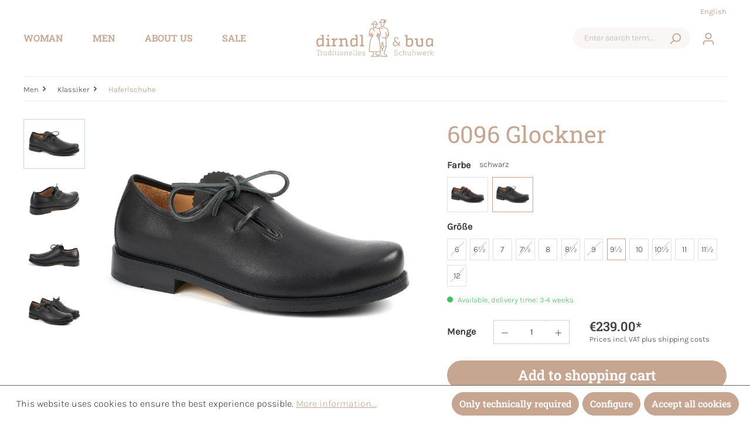

--- FILE ---
content_type: text/html; charset=UTF-8
request_url: https://www.dirndl-bua.at/en/product/6096.01-9.5
body_size: 19992
content:

<!DOCTYPE html>

<html lang="en-GB"
      itemscope="itemscope"
      itemtype="https://schema.org/WebPage">

                            
    <head>
        	                            <meta charset="utf-8">
            
                            <meta name="viewport"
                      content="width=device-width, initial-scale=1, shrink-to-fit=no">
            
                            <meta name="author"
                      content="">
                <meta name="robots"
                      content="index,follow">
                <meta name="revisit-after"
                      content="15 days">
                <meta name="keywords"
                      content="">
                <meta name="description"
                      content="	Seitenschnürung · Klassischer Haferlschuh · Hoher Tragekomfort · Komplett mit Leder gefüttert · Rindleder · Rindfutter · Ledersohle mit Gummiprofil
">
            
                <meta property="og:type"
          content="product">
    <meta property="og:site_name"
          content="dirndl-bua.at">
    <meta property="og:url"
          content="https://www.dirndl-bua.at/en/product/6096.01-9.5">
    <meta property="og:title"
          content="6096 Glockner · schwarz · Haferlschuhe · 6096.01">

    <meta property="og:description"
          content="Seitenschnürung · Klassischer Haferlschuh · Hoher Tragekomfort · Komplett mit Leder gefüttert · Rindleder · Rindfutter · Ledersohle mit Gummiprofil">
    <meta property="og:image"
          content="https://www.dirndl-bua.at/media/57/6a/77/1687438081/609601_4264.png">

            <meta property="product:brand"
              content="dirndl &amp; bua">
    
            <meta property="product:price:amount"
          content="239">
    <meta property="product:price:currency"
          content="EUR">
    <meta property="product:product_link"
          content="https://www.dirndl-bua.at/en/product/6096.01-9.5">

    <meta name="twitter:card"
          content="product">
    <meta name="twitter:site"
          content="dirndl-bua.at">
    <meta name="twitter:title"
          content="6096 Glockner · schwarz · Haferlschuhe · 6096.01">
    <meta name="twitter:description"
          content="Seitenschnürung · Klassischer Haferlschuh · Hoher Tragekomfort · Komplett mit Leder gefüttert · Rindleder · Rindfutter · Ledersohle mit Gummiprofil">
    <meta name="twitter:image"
          content="https://www.dirndl-bua.at/media/57/6a/77/1687438081/609601_4264.png">

                            <meta itemprop="copyrightHolder"
                      content="dirndl-bua.at">
                <meta itemprop="copyrightYear"
                      content="">
                <meta itemprop="isFamilyFriendly"
                      content="false">
                <meta itemprop="image"
                      content="https://www.dirndl-bua.at/media/29/ea/d9/1717661848/db-traditionelles-schuhwerk.svg">
            
                                                

										<style>
				.content-main .container-main {
					padding-top: 0;
				}
			</style>
									<style>
				.footer-bottom {
					margin-bottom: 50px;
				}
			</style>
			
                    <link rel="shortcut icon"
                  href="https://www.dirndl-bua.at/media/86/e3/49/1674737019/favicon_db.ico">
        
                                <link rel="apple-touch-icon"
                  sizes="180x180"
                  href="https://www.dirndl-bua.at/media/86/e3/49/1674737019/favicon_db.ico">
                    
            
                
    <link rel="canonical" href="https://www.dirndl-bua.at/en/product/6096.01-8">

                    <title itemprop="name">6096 Glockner · schwarz · Haferlschuhe · 6096.01</title>
        
          
                                                                                                                                                                                                                                <link rel="preload" href="https://www.dirndl-bua.at/media/04/ae/9c/1702382495/cos-9050-breit.webp"  crossorigin>
                
                                                                      <link rel="stylesheet"
                      href="https://www.dirndl-bua.at/theme/6b007d29a0d98b2afa570a5d65ef5ca0/css/all.css?1762418001">
                                    

      
                
    


      
    
      
                        <script>window.features={"V6_5_0_0":true,"v6.5.0.0":true,"V6_6_0_0":false,"v6.6.0.0":false,"V6_7_0_0":false,"v6.7.0.0":false,"VUE3":false,"vue3":false,"JOIN_FILTER":false,"join.filter":false,"MEDIA_PATH":false,"media.path":false,"ES_MULTILINGUAL_INDEX":false,"es.multilingual.index":false,"STOCK_HANDLING":false,"stock.handling":false,"ASYNC_THEME_COMPILATION":false,"async.theme.compilation":false};window.gtagActive=true;window.gtagURL='https://www.googletagmanager.com/gtag/js?id=G-Z3FDJC1X1X';window.controllerName='product';window.actionName='index';window.trackOrders='1';window.gtagTrackingId='G-Z3FDJC1X1X';window.dataLayer=window.dataLayer||[];window.gtagConfig={'anonymize_ip':'1','cookie_domain':'none','cookie_prefix':'_swag_ga',};function gtag(){dataLayer.push(arguments);};window.dataLayer=window.dataLayer||[];function gtag(){dataLayer.push(arguments);}
(()=>{const analyticsStorageEnabled=document.cookie.split(';').some((item)=>item.trim().includes('google-analytics-enabled=1'));const adsEnabled=document.cookie.split(';').some((item)=>item.trim().includes('google-ads-enabled=1'));gtag('consent','default',{'ad_user_data':adsEnabled?'granted':'denied','ad_storage':adsEnabled?'granted':'denied','ad_personalization':adsEnabled?'granted':'denied','analytics_storage':analyticsStorageEnabled?'granted':'denied'});})();window.shopwareAnalytics={trackingId:'',merchantConsent:true,debug:false,storefrontController:'Product',storefrontAction:'index',storefrontRoute:'frontend.detail.page',storefrontCmsPageType:null,};window.googleReCaptchaV3Active=true;window.zeobvContextToken="FhEN0j6ot2IQN9rrNKYtRXKq6jk11rD8";window.zeobvAccessToken="SWSCZ2FNRTDMRZRUV3VCQM5NMG";window.useDefaultCookieConsent=true;window.activeNavigationId='ba1f8d52b4a8fb47332c7d71dddfbbd9';window.router={'frontend.cart.offcanvas':'/en/checkout/offcanvas','frontend.cookie.offcanvas':'/en/cookie/offcanvas','frontend.checkout.finish.page':'/en/checkout/finish','frontend.checkout.info':'/en/widgets/checkout/info','frontend.menu.offcanvas':'/en/widgets/menu/offcanvas','frontend.cms.page':'/en/widgets/cms','frontend.cms.navigation.page':'/en/widgets/cms/navigation','frontend.account.addressbook':'/en/widgets/account/address-book','frontend.country.country-data':'/en/country/country-state-data','frontend.app-system.generate-token':'/en/app-system/Placeholder/generate-token',};window.salesChannelId='693418c7ded44d17bde63f30fc9cf14f';window.router['frontend.lastSeenProducts.fetch']='/en/lastSeenProducts';window.router['frontend.shopware_analytics.customer.data']='/en/storefront/script/shopware-analytics-customer';window.breakpoints={"xs":0,"sm":576,"md":768,"lg":992,"xl":1200};window.themeAssetsPublicPath='https://www.dirndl-bua.at/theme/86af1a86b69841e39a41154bc927c0f4/assets/';window.maxiaListingVariants={"cmsPageId":null,"ajaxUrl":"\/en\/maxia-variants\/product","popupCloseIcon":"<span class=\"icon icon-x icon-sm\">\n            <svg xmlns=\"http:\/\/www.w3.org\/2000\/svg\" xmlns:xlink=\"http:\/\/www.w3.org\/1999\/xlink\" width=\"24\" height=\"24\" viewBox=\"0 0 24 24\"><defs><path d=\"m10.5858 12-7.293-7.2929c-.3904-.3905-.3904-1.0237 0-1.4142.3906-.3905 1.0238-.3905 1.4143 0L12 10.5858l7.2929-7.293c.3905-.3904 1.0237-.3904 1.4142 0 .3905.3906.3905 1.0238 0 1.4143L13.4142 12l7.293 7.2929c.3904.3905.3904 1.0237 0 1.4142-.3906.3905-1.0238.3905-1.4143 0L12 13.4142l-7.2929 7.293c-.3905.3904-1.0237.3904-1.4142 0-.3905-.3906-.3905-1.0238 0-1.4143L10.5858 12z\" id=\"icons-default-x\" \/><\/defs><use xlink:href=\"#icons-default-x\" fill=\"#758CA3\" fill-rule=\"evenodd\" \/><\/svg>\n    <\/span>"};document.addEventListener("DOMContentLoaded",function(){var y=new Date().getFullYear();var e=document.getElementById("copyright-year");if(e){e.textContent=y;}});window.meteorAjaxVariant={'backToReferrer':"",};window.neti_easy_coupon_designs={urls:{designPreview:'/en/easy-coupon-design/product-design-preview'}};</script>
        
                                                        
            
            
            
    

    <!-- Shopware Analytics -->
    
    <!-- End Shopware Analytics -->
        
                            
            <script
                                src='https://www.google.com/recaptcha/api.js?render=6LeaiiIpAAAAAJHt4eHTADzQQFmm4zvjkXnCk01Q'
                defer></script>
        
            
                    
            
    
                                    
                    
                                         
        
     
 

    

                                
        
        
                        
                            
        
                                                                                                        <script src="https://www.dirndl-bua.at/theme/6b007d29a0d98b2afa570a5d65ef5ca0/js/all.js?1762418001" defer></script>
                                                        

    
    
    

                                                        
            </head>

	    <body class="is-ctl-product is-act-index">

    	
	                    <noscript class="noscript-main">
                
    <div role="alert"
         class="alert alert-info alert-has-icon">
                                                                        
                                                            <span class="icon icon-info">
                        <svg xmlns="http://www.w3.org/2000/svg" xmlns:xlink="http://www.w3.org/1999/xlink" width="24" height="24" viewBox="0 0 24 24"><defs><path d="M12 7c.5523 0 1 .4477 1 1s-.4477 1-1 1-1-.4477-1-1 .4477-1 1-1zm1 9c0 .5523-.4477 1-1 1s-1-.4477-1-1v-5c0-.5523.4477-1 1-1s1 .4477 1 1v5zm11-4c0 6.6274-5.3726 12-12 12S0 18.6274 0 12 5.3726 0 12 0s12 5.3726 12 12zM12 2C6.4772 2 2 6.4772 2 12s4.4772 10 10 10 10-4.4772 10-10S17.5228 2 12 2z" id="icons-default-info" /></defs><use xlink:href="#icons-default-info" fill="#758CA3" fill-rule="evenodd" /></svg>
        </span>
                                                        
                                    
                    <div class="alert-content-container">
                                                    
                                    <div class="alert-content">
                                                    To be able to use the full range of Shopware 6, we recommend activating Javascript in your browser.
                                            </div>
                
                                                                </div>
            </div>
            </noscript>
        
                    <header class="header-main">
                	

	<div data-emzStickyHeader class="emz-sticky-header" id="emz-sticky">
		<div class="container" id="emz-header-main">
                            
            <div class="emz-top-bar-item top-bar-language">
                            <form method="post"
                      action="/en/checkout/language"
                      class="language-form"
                      data-form-auto-submit="true">

                                        
                                                                                            
                        <div class="languages-menu dropdown">
                            <div class="emz-btn emz-top-bar-hover"
                                    type="button"
                                    id="languagesDropdown-top-bar"
                                    data-bs-toggle="dropdown"
                                    aria-haspopup="true"
                                    aria-expanded="false">
                                <div class="top-bar-list-icon language-flag country-en language-gb"></div>
                                <span>English</span>
                            </div>
                                                            <div class="top-bar-list dropdown-menu dropdown-menu-right"
                                    aria-labelledby="languagesDropdown-top-bar">
                                                                                <div class="top-bar-list-item dropdown-item"
                                                 title="">

                                                                                                                                                                                                            
                                                    <label class="top-bar-list-label"
                                                           for="top-bar-2fbb5fe2e29a4d70aa5854ce7ce3e20b">
                                                        <input id="top-bar-2fbb5fe2e29a4d70aa5854ce7ce3e20b"
                                                               class="top-bar-list-radio"
                                                               value="2fbb5fe2e29a4d70aa5854ce7ce3e20b"
                                                               name="languageId"
                                                               type="radio"
                                                            >
                                                        <div class="top-bar-list-icon language-flag country-de language-de"></div>
                                                        Deutsch
                                                    </label>
                                                                                            </div>
                                                                                <div class="top-bar-list-item dropdown-item item-checked"
                                                 title="">

                                                                                                                                                                                                            
                                                    <label class="top-bar-list-label"
                                                           for="top-bar-2f190f5ee1854c55b978eac27f77810d">
                                                        <input id="top-bar-2f190f5ee1854c55b978eac27f77810d"
                                                               class="top-bar-list-radio"
                                                               value="2f190f5ee1854c55b978eac27f77810d"
                                                               name="languageId"
                                                               type="radio"
                                                             checked>
                                                        <div class="top-bar-list-icon language-flag country-en language-gb"></div>
                                                        English
                                                    </label>
                                                                                            </div>
                                                                    </div>
                                                    </div>

                        <input name="redirectTo" type="hidden" value="frontend.detail.page"/>

                                                    <input name="redirectParameters[_httpCache]" type="hidden" value="1">
                                                    <input name="redirectParameters[productId]" type="hidden" value="247e9f0bef79cf26a7c1ce772eb53def">
                                                            </form>
                    </div>
    
			<nav class="row emz-sticky-header-container">
				<div class="emz-sticky-header-container-logo emz-sticky-header-item " id="emz-header-logo">
					    <div class="header-logo-main">
                    <a class="header-logo-main-link"
               href="/en/"
               title="Go to homepage">
                                    <picture class="header-logo-picture">
                                                                                
                                                                            
                                    <img src="https://www.dirndl-bua.at/media/29/ea/d9/1717661848/db-traditionelles-schuhwerk.svg"
             alt="Go to homepage"
             class="img-fluid header-logo-main-img"
             width="180"
             height="111" />
                        </picture>
                            </a>
            </div>
				</div>
				<div class="emz-sticky-header-stack-mobile emz-sticky-header-item ">
						<button class="emz-btn" type="button" data-offcanvas-menu="true" aria-label="Menu">
		        <span class="icon icon-stack">
                        <svg xmlns="http://www.w3.org/2000/svg" xmlns:xlink="http://www.w3.org/1999/xlink" width="24" height="24" viewBox="0 0 24 24"><defs><path d="M3 13c-.5523 0-1-.4477-1-1s.4477-1 1-1h18c.5523 0 1 .4477 1 1s-.4477 1-1 1H3zm0-7c-.5523 0-1-.4477-1-1s.4477-1 1-1h18c.5523 0 1 .4477 1 1s-.4477 1-1 1H3zm0 14c-.5523 0-1-.4477-1-1s.4477-1 1-1h18c.5523 0 1 .4477 1 1s-.4477 1-1 1H3z" id="icons-default-stack" /></defs><use xlink:href="#icons-default-stack" fill="#758CA3" fill-rule="evenodd" /></svg>
        </span>
    		<span class="emz-header-text">
			Menu
		</span>
	</button>
				</div>
				<div class="emz-sticky-header-container-nav emz-sticky-header-item" id="emz-header-navbar">
									
	<div id="emz-header-navbar" class="emz-header-navbar" data-flyout-menu="true">
									<nav class="nav main-navigation-menu" itemscope="itemscope" itemtype="http://schema.org/SiteNavigationElement">
					<div class="emz-navigation-categories">
						
																																					
																											<div class="emz-navigation">
											<a class="emz-nav-link emz-sticky-header-nav-item"  href="https://www.dirndl-bua.at/en/shop/woman/" itemprop="url"  data-flyout-menu-trigger="f86ed2174a34425cb2a6cc335dbfc7f1"  title="Woman">
												<span class="emz-sticky-header-nav-text" itemprop="name">Woman</span>
											</a>
										</div>
																																																
																											<div class="emz-navigation">
											<a class="emz-nav-link emz-sticky-header-nav-item"  href="https://www.dirndl-bua.at/en/shop/men/" itemprop="url"  data-flyout-menu-trigger="f2c1ab7498c24c93a4080737559ec891"  title="Men">
												<span class="emz-sticky-header-nav-text" itemprop="name">Men</span>
											</a>
										</div>
																																																
																											<div class="emz-navigation">
											<a class="emz-nav-link emz-sticky-header-nav-item"  href="https://www.dirndl-bua.at/en/about-us/" itemprop="url"  data-flyout-menu-trigger="654d2a3ff47c4ce6bd51255db62fdc4c"  title="About us">
												<span class="emz-sticky-header-nav-text" itemprop="name">About us</span>
											</a>
										</div>
																																																
																											<div class="emz-navigation">
											<a class="emz-nav-link emz-sticky-header-nav-item"  href="https://www.dirndl-bua.at/en/shop/sale/" itemprop="url"  data-flyout-menu-trigger="019198296c9d7fe79ad376a139830835"  title="Sale">
												<span class="emz-sticky-header-nav-text" itemprop="name">Sale</span>
											</a>
										</div>
																																			</div>
				</nav>
					
																																																																								
												<div class="navigation-flyouts">
																																								<div class="navigation-flyout" data-flyout-menu-id="f86ed2174a34425cb2a6cc335dbfc7f1">
											<div class="container">
																									                    <div class="row navigation-flyout-bar">
                            <div class="col">
                    <div class="navigation-flyout-category-link">
                                                                                    <a class="nav-link"
                                   href="https://www.dirndl-bua.at/en/shop/woman/"
                                   itemprop="url"
                                   title="Woman">
                                                                            Show all Woman
                                                <span class="icon icon-arrow-right icon-primary">
                        <svg xmlns="http://www.w3.org/2000/svg" xmlns:xlink="http://www.w3.org/1999/xlink" width="16" height="16" viewBox="0 0 16 16"><defs><path id="icons-solid-arrow-right" d="M6.7071 6.2929c-.3905-.3905-1.0237-.3905-1.4142 0-.3905.3905-.3905 1.0237 0 1.4142l3 3c.3905.3905 1.0237.3905 1.4142 0l3-3c.3905-.3905.3905-1.0237 0-1.4142-.3905-.3905-1.0237-.3905-1.4142 0L9 8.5858l-2.2929-2.293z" /></defs><use transform="rotate(-90 9 8.5)" xlink:href="#icons-solid-arrow-right" fill="#758CA3" fill-rule="evenodd" /></svg>
        </span>
                                                                        </a>
                                                                        </div>
                </div>
            
                            <div class="col-auto">
                    <div class="navigation-flyout-close js-close-flyout-menu">
                                                                                            <span class="icon icon-x">
                        <svg xmlns="http://www.w3.org/2000/svg" xmlns:xlink="http://www.w3.org/1999/xlink" width="24" height="24" viewBox="0 0 24 24"><defs><path d="m10.5858 12-7.293-7.2929c-.3904-.3905-.3904-1.0237 0-1.4142.3906-.3905 1.0238-.3905 1.4143 0L12 10.5858l7.2929-7.293c.3905-.3904 1.0237-.3904 1.4142 0 .3905.3906.3905 1.0238 0 1.4143L13.4142 12l7.293 7.2929c.3904.3905.3904 1.0237 0 1.4142-.3906.3905-1.0238.3905-1.4143 0L12 13.4142l-7.2929 7.293c-.3905.3904-1.0237.3904-1.4142 0-.3905-.3906-.3905-1.0238 0-1.4143L10.5858 12z" id="icons-default-x" /></defs><use xlink:href="#icons-default-x" fill="#758CA3" fill-rule="evenodd" /></svg>
        </span>
                                                                            </div>
                </div>
                    </div>
    
            <div class="row navigation-flyout-content">
                <div class="col-6">
        <div class="navigation-flyout-categories">
                                                            
                    
    
    <div class="row navigation-flyout-categories is-level-0">
                                            
                            <div class="col-4 navigation-flyout-col">
                                                                        <a class="nav-item nav-link navigation-flyout-link is-level-0"
                               href="https://www.dirndl-bua.at/en/shop/woman/sommer/"
                               itemprop="url"
                                                              title="Sommer">
                                <span itemprop="name">Sommer</span>
                            </a>
                                            
                                                                            
        
    
    <div class="navigation-flyout-categories is-level-1">
                                            
                            <div class="navigation-flyout-col">
                                                                        <a class="nav-item nav-link navigation-flyout-link is-level-1"
                               href="https://www.dirndl-bua.at/en/shop/woman/sommer/pantoletten/"
                               itemprop="url"
                                                              title="Pantoletten">
                                <span itemprop="name">Pantoletten</span>
                            </a>
                                            
                                                                            
        
    
    <div class="navigation-flyout-categories is-level-2">
            </div>
                                                            </div>
                                                        
                            <div class="navigation-flyout-col">
                                                                        <a class="nav-item nav-link navigation-flyout-link is-level-1"
                               href="https://www.dirndl-bua.at/en/shop/woman/sommer/pumps/"
                               itemprop="url"
                                                              title="Pumps">
                                <span itemprop="name">Pumps</span>
                            </a>
                                            
                                                                            
        
    
    <div class="navigation-flyout-categories is-level-2">
            </div>
                                                            </div>
                                                        
                            <div class="navigation-flyout-col">
                                                                        <a class="nav-item nav-link navigation-flyout-link is-level-1"
                               href="https://www.dirndl-bua.at/en/shop/woman/sommer/ballerinen/"
                               itemprop="url"
                                                              title="Ballerinen">
                                <span itemprop="name">Ballerinen</span>
                            </a>
                                            
                                                                            
        
    
    <div class="navigation-flyout-categories is-level-2">
            </div>
                                                            </div>
                                                        
                            <div class="navigation-flyout-col">
                                                                        <a class="nav-item nav-link navigation-flyout-link is-level-1"
                               href="https://www.dirndl-bua.at/en/shop/woman/sommer/espadrilles/"
                               itemprop="url"
                                                              title="Espadrilles">
                                <span itemprop="name">Espadrilles</span>
                            </a>
                                            
                                                                            
        
    
    <div class="navigation-flyout-categories is-level-2">
            </div>
                                                            </div>
                                                        
                            <div class="navigation-flyout-col">
                                                                        <a class="nav-item nav-link navigation-flyout-link is-level-1"
                               href="https://www.dirndl-bua.at/en/shop/woman/sommer/sneakers/"
                               itemprop="url"
                                                              title="Sneakers">
                                <span itemprop="name">Sneakers</span>
                            </a>
                                            
                                                                            
        
    
    <div class="navigation-flyout-categories is-level-2">
            </div>
                                                            </div>
                                                        
                            <div class="navigation-flyout-col">
                                                                        <a class="nav-item nav-link navigation-flyout-link is-level-1"
                               href="https://www.dirndl-bua.at/en/shop/woman/sommer/taschen/"
                               itemprop="url"
                                                              title="Taschen">
                                <span itemprop="name">Taschen</span>
                            </a>
                                            
                                                                            
        
    
    <div class="navigation-flyout-categories is-level-2">
            </div>
                                                            </div>
                        </div>
                                                            </div>
                                                        
                            <div class="col-4 navigation-flyout-col">
                                                                        <a class="nav-item nav-link navigation-flyout-link is-level-0"
                               href="https://www.dirndl-bua.at/en/shop/woman/winter/"
                               itemprop="url"
                                                              title="Winter">
                                <span itemprop="name">Winter</span>
                            </a>
                                            
                                                                            
        
    
    <div class="navigation-flyout-categories is-level-1">
                                            
                            <div class="navigation-flyout-col">
                                                                        <a class="nav-item nav-link navigation-flyout-link is-level-1"
                               href="https://www.dirndl-bua.at/en/shop/woman/winter/sneakers/"
                               itemprop="url"
                                                              title="Sneakers">
                                <span itemprop="name">Sneakers</span>
                            </a>
                                            
                                                                            
        
    
    <div class="navigation-flyout-categories is-level-2">
            </div>
                                                            </div>
                                                        
                            <div class="navigation-flyout-col">
                                                                        <a class="nav-item nav-link navigation-flyout-link is-level-1"
                               href="https://www.dirndl-bua.at/en/shop/woman/winter/pumps/"
                               itemprop="url"
                                                              title="Pumps">
                                <span itemprop="name">Pumps</span>
                            </a>
                                            
                                                                            
        
    
    <div class="navigation-flyout-categories is-level-2">
            </div>
                                                            </div>
                                                        
                            <div class="navigation-flyout-col">
                                                                        <a class="nav-item nav-link navigation-flyout-link is-level-1"
                               href="https://www.dirndl-bua.at/en/shop/woman/winter/ballerinen/"
                               itemprop="url"
                                                              title="Ballerinen">
                                <span itemprop="name">Ballerinen</span>
                            </a>
                                            
                                                                            
        
    
    <div class="navigation-flyout-categories is-level-2">
            </div>
                                                            </div>
                                                        
                            <div class="navigation-flyout-col">
                                                                        <a class="nav-item nav-link navigation-flyout-link is-level-1"
                               href="https://www.dirndl-bua.at/en/shop/woman/winter/halbschuhe/"
                               itemprop="url"
                                                              title="Halbschuhe">
                                <span itemprop="name">Halbschuhe</span>
                            </a>
                                            
                                                                            
        
    
    <div class="navigation-flyout-categories is-level-2">
            </div>
                                                            </div>
                                                        
                            <div class="navigation-flyout-col">
                                                                        <a class="nav-item nav-link navigation-flyout-link is-level-1"
                               href="https://www.dirndl-bua.at/en/shop/woman/winter/stiefel/"
                               itemprop="url"
                                                              title="Stiefel">
                                <span itemprop="name">Stiefel</span>
                            </a>
                                            
                                                                            
        
    
    <div class="navigation-flyout-categories is-level-2">
            </div>
                                                            </div>
                                                        
                            <div class="navigation-flyout-col">
                                                                        <a class="nav-item nav-link navigation-flyout-link is-level-1"
                               href="https://www.dirndl-bua.at/en/shop/woman/winter/taschen/"
                               itemprop="url"
                                                              title="Taschen">
                                <span itemprop="name">Taschen</span>
                            </a>
                                            
                                                                            
        
    
    <div class="navigation-flyout-categories is-level-2">
            </div>
                                                            </div>
                                                        
                            <div class="navigation-flyout-col">
                                                                        <a class="nav-item nav-link navigation-flyout-link is-level-1"
                               href="https://www.dirndl-bua.at/en/shop/woman/winter/stiefeletten/"
                               itemprop="url"
                                                              title="Stiefeletten">
                                <span itemprop="name">Stiefeletten</span>
                            </a>
                                            
                                                                            
        
    
    <div class="navigation-flyout-categories is-level-2">
            </div>
                                                            </div>
                        </div>
                                                            </div>
                                                        
                            <div class="col-4 navigation-flyout-col">
                                                                        <a class="nav-item nav-link navigation-flyout-link is-level-0"
                               href="https://www.dirndl-bua.at/en/shop/woman/klassiker/"
                               itemprop="url"
                                                              title="Klassiker">
                                <span itemprop="name">Klassiker</span>
                            </a>
                                            
                                                                            
        
    
    <div class="navigation-flyout-categories is-level-1">
                                            
                            <div class="navigation-flyout-col">
                                                                        <a class="nav-item nav-link navigation-flyout-link is-level-1"
                               href="https://www.dirndl-bua.at/en/shop/woman/klassiker/ballerinen/"
                               itemprop="url"
                                                              title="Ballerinen">
                                <span itemprop="name">Ballerinen</span>
                            </a>
                                            
                                                                            
        
    
    <div class="navigation-flyout-categories is-level-2">
            </div>
                                                            </div>
                                                        
                            <div class="navigation-flyout-col">
                                                                        <a class="nav-item nav-link navigation-flyout-link is-level-1"
                               href="https://www.dirndl-bua.at/en/shop/woman/klassiker/stiefeletten/"
                               itemprop="url"
                                                              title="Stiefeletten">
                                <span itemprop="name">Stiefeletten</span>
                            </a>
                                            
                                                                            
        
    
    <div class="navigation-flyout-categories is-level-2">
            </div>
                                                            </div>
                                                        
                            <div class="navigation-flyout-col">
                                                                        <a class="nav-item nav-link navigation-flyout-link is-level-1"
                               href="https://www.dirndl-bua.at/en/shop/woman/klassiker/pumps/"
                               itemprop="url"
                                                              title="Pumps">
                                <span itemprop="name">Pumps</span>
                            </a>
                                            
                                                                            
        
    
    <div class="navigation-flyout-categories is-level-2">
            </div>
                                                            </div>
                        </div>
                                                            </div>
                        </div>
                        
                    </div>
    </div>

                    <div class="col-6">
        <div class="navigation-flyout-teaser">
                                                        <a class="navigation-flyout-teaser-image-container"
                               href="https://www.dirndl-bua.at/en/shop/woman/"
                                                              title="Woman">
                                
                    
                
    
                                                                
    
    
                                                                                                                        
    
        
                            
                    
            
            
                    
    
    

    
        
                            <img 
                    src="[data-uri]"
                    data-src="https://www.dirndl-bua.at/media/1c/7c/ba/1739175015/cos-2772.webp" 
                    data-effect="none"
                                                                                            data-srcset="https://www.dirndl-bua.at/thumbnail/1c/7c/ba/1739175015/cos-2772_400.webp 400w,                                             https://www.dirndl-bua.at/thumbnail/1c/7c/ba/1739175015/cos-2772_800.webp 800w,                                             https://www.dirndl-bua.at/thumbnail/1c/7c/ba/1739175015/cos-2772_1920.webp 1920w" 
                                                            sizes="310px"
                                                                                                                     
                             
                                class="weedesign-webp weedesign-lazy weedesign-lazy-hidden weedesign-lazy-effect navigation-flyout-teaser-image"
                                                                                                                                                                                         
                             
                                data-object-fit="cover"
                                                                                                 
                             
                                loading="lazy"
                                                                                        />
            
                                         
                                                                                                                         
                                                                 
                                                            
        
    
                            </a>
                        
                    </div>
    </div>
            </div>
    																							</div>
										</div>
																																																			<div class="navigation-flyout" data-flyout-menu-id="f2c1ab7498c24c93a4080737559ec891">
											<div class="container">
																									                    <div class="row navigation-flyout-bar">
                            <div class="col">
                    <div class="navigation-flyout-category-link">
                                                                                    <a class="nav-link"
                                   href="https://www.dirndl-bua.at/en/shop/men/"
                                   itemprop="url"
                                   title="Men">
                                                                            Show all Men
                                                <span class="icon icon-arrow-right icon-primary">
                        <svg xmlns="http://www.w3.org/2000/svg" xmlns:xlink="http://www.w3.org/1999/xlink" width="16" height="16" viewBox="0 0 16 16"><use transform="rotate(-90 9 8.5)" xlink:href="#icons-solid-arrow-right" fill="#758CA3" fill-rule="evenodd" /></svg>
        </span>
                                                                        </a>
                                                                        </div>
                </div>
            
                            <div class="col-auto">
                    <div class="navigation-flyout-close js-close-flyout-menu">
                                                                                            <span class="icon icon-x">
                        <svg xmlns="http://www.w3.org/2000/svg" xmlns:xlink="http://www.w3.org/1999/xlink" width="24" height="24" viewBox="0 0 24 24"><use xlink:href="#icons-default-x" fill="#758CA3" fill-rule="evenodd" /></svg>
        </span>
                                                                            </div>
                </div>
                    </div>
    
            <div class="row navigation-flyout-content">
                <div class="col-6">
        <div class="navigation-flyout-categories">
                                                            
                    
    
    <div class="row navigation-flyout-categories is-level-0">
                                            
                            <div class="col-4 navigation-flyout-col">
                                                                        <a class="nav-item nav-link navigation-flyout-link is-level-0"
                               href="https://www.dirndl-bua.at/en/shop/men/sommer/"
                               itemprop="url"
                                                              title="Sommer">
                                <span itemprop="name">Sommer</span>
                            </a>
                                            
                                                                            
        
    
    <div class="navigation-flyout-categories is-level-1">
                                            
                            <div class="navigation-flyout-col">
                                                                        <a class="nav-item nav-link navigation-flyout-link is-level-1"
                               href="https://www.dirndl-bua.at/en/shop/men/sommer/espadrilles/"
                               itemprop="url"
                                                              title="Espadrilles">
                                <span itemprop="name">Espadrilles</span>
                            </a>
                                            
                                                                            
        
    
    <div class="navigation-flyout-categories is-level-2">
            </div>
                                                            </div>
                                                        
                            <div class="navigation-flyout-col">
                                                                        <a class="nav-item nav-link navigation-flyout-link is-level-1"
                               href="https://www.dirndl-bua.at/en/shop/men/sommer/sneakers/"
                               itemprop="url"
                                                              title="Sneakers">
                                <span itemprop="name">Sneakers</span>
                            </a>
                                            
                                                                            
        
    
    <div class="navigation-flyout-categories is-level-2">
            </div>
                                                            </div>
                                                        
                            <div class="navigation-flyout-col">
                                                                        <a class="nav-item nav-link navigation-flyout-link is-level-1"
                               href="https://www.dirndl-bua.at/en/shop/men/sommer/halbschuhe/"
                               itemprop="url"
                                                              title="Halbschuhe">
                                <span itemprop="name">Halbschuhe</span>
                            </a>
                                            
                                                                            
        
    
    <div class="navigation-flyout-categories is-level-2">
            </div>
                                                            </div>
                                                        
                            <div class="navigation-flyout-col">
                                                                        <a class="nav-item nav-link navigation-flyout-link is-level-1"
                               href="https://www.dirndl-bua.at/en/shop/men/sommer/sandalen/"
                               itemprop="url"
                                                              title="Sandalen">
                                <span itemprop="name">Sandalen</span>
                            </a>
                                            
                                                                            
        
    
    <div class="navigation-flyout-categories is-level-2">
            </div>
                                                            </div>
                        </div>
                                                            </div>
                                                        
                            <div class="col-4 navigation-flyout-col">
                                                                        <a class="nav-item nav-link navigation-flyout-link is-level-0"
                               href="https://www.dirndl-bua.at/en/shop/men/winter/"
                               itemprop="url"
                                                              title="Winter">
                                <span itemprop="name">Winter</span>
                            </a>
                                            
                                                                            
        
    
    <div class="navigation-flyout-categories is-level-1">
                                            
                            <div class="navigation-flyout-col">
                                                                        <a class="nav-item nav-link navigation-flyout-link is-level-1"
                               href="https://www.dirndl-bua.at/en/shop/men/winter/halbschuhe/"
                               itemprop="url"
                                                              title="Halbschuhe">
                                <span itemprop="name">Halbschuhe</span>
                            </a>
                                            
                                                                            
        
    
    <div class="navigation-flyout-categories is-level-2">
            </div>
                                                            </div>
                                                        
                            <div class="navigation-flyout-col">
                                                                        <a class="nav-item nav-link navigation-flyout-link is-level-1"
                               href="https://www.dirndl-bua.at/en/shop/men/winter/stiefeletten/"
                               itemprop="url"
                                                              title="Stiefeletten">
                                <span itemprop="name">Stiefeletten</span>
                            </a>
                                            
                                                                            
        
    
    <div class="navigation-flyout-categories is-level-2">
            </div>
                                                            </div>
                                                        
                            <div class="navigation-flyout-col">
                                                                        <a class="nav-item nav-link navigation-flyout-link is-level-1"
                               href="https://www.dirndl-bua.at/en/shop/men/winter/stiefel/"
                               itemprop="url"
                                                              title="Stiefel">
                                <span itemprop="name">Stiefel</span>
                            </a>
                                            
                                                                            
        
    
    <div class="navigation-flyout-categories is-level-2">
            </div>
                                                            </div>
                        </div>
                                                            </div>
                                                        
                            <div class="col-4 navigation-flyout-col">
                                                                        <a class="nav-item nav-link navigation-flyout-link is-level-0"
                               href="https://www.dirndl-bua.at/en/shop/men/klassiker/"
                               itemprop="url"
                                                              title="Klassiker">
                                <span itemprop="name">Klassiker</span>
                            </a>
                                            
                                                                            
        
    
    <div class="navigation-flyout-categories is-level-1">
                                            
                            <div class="navigation-flyout-col">
                                                                        <a class="nav-item nav-link navigation-flyout-link is-level-1"
                               href="https://www.dirndl-bua.at/en/shop/men/klassiker/stiefeletten/"
                               itemprop="url"
                                                              title="Stiefeletten">
                                <span itemprop="name">Stiefeletten</span>
                            </a>
                                            
                                                                            
        
    
    <div class="navigation-flyout-categories is-level-2">
            </div>
                                                            </div>
                                                        
                            <div class="navigation-flyout-col">
                                                                        <a class="nav-item nav-link navigation-flyout-link is-level-1"
                               href="https://www.dirndl-bua.at/en/shop/men/klassiker/halbschuhe/"
                               itemprop="url"
                                                              title="Halbschuhe">
                                <span itemprop="name">Halbschuhe</span>
                            </a>
                                            
                                                                            
        
    
    <div class="navigation-flyout-categories is-level-2">
            </div>
                                                            </div>
                                                        
                            <div class="navigation-flyout-col">
                                                                        <a class="nav-item nav-link navigation-flyout-link is-level-1"
                               href="https://www.dirndl-bua.at/en/shop/men/klassiker/haferlschuhe/"
                               itemprop="url"
                                                              title="Haferlschuhe">
                                <span itemprop="name">Haferlschuhe</span>
                            </a>
                                            
                                                                            
        
    
    <div class="navigation-flyout-categories is-level-2">
            </div>
                                                            </div>
                        </div>
                                                            </div>
                        </div>
                        
                    </div>
    </div>

                    <div class="col-6">
        <div class="navigation-flyout-teaser">
                                                        <a class="navigation-flyout-teaser-image-container"
                               href="https://www.dirndl-bua.at/en/shop/men/"
                                                              title="Men">
                                
                    
                
    
                                                                
    
    
                                                                                                                        
    
        
                            
                    
            
            
                    
    
    

    
        
                            <img 
                    src="[data-uri]"
                    data-src="https://www.dirndl-bua.at/media/18/12/ff/1710235551/cos-9186.webp" 
                    data-effect="none"
                                                                                            data-srcset="https://www.dirndl-bua.at/thumbnail/18/12/ff/1710235551/cos-9186_400.webp 400w,                                             https://www.dirndl-bua.at/thumbnail/18/12/ff/1710235551/cos-9186_800.webp 800w,                                             https://www.dirndl-bua.at/thumbnail/18/12/ff/1710235551/cos-9186_1920.webp 1920w" 
                                                            sizes="310px"
                                                                                                                     
                             
                                class="weedesign-webp weedesign-lazy weedesign-lazy-hidden weedesign-lazy-effect navigation-flyout-teaser-image"
                                                                                                                                                                                         
                             
                                data-object-fit="cover"
                                                                                                 
                             
                                loading="lazy"
                                                                                        />
            
                                         
                                                                                                                         
                                                                 
                                                            
        
    
                            </a>
                        
                    </div>
    </div>
            </div>
    																							</div>
										</div>
																																																			<div class="navigation-flyout" data-flyout-menu-id="654d2a3ff47c4ce6bd51255db62fdc4c">
											<div class="container">
																									                    <div class="row navigation-flyout-bar">
                            <div class="col">
                    <div class="navigation-flyout-category-link">
                                                                                    <a class="nav-link"
                                   href="https://www.dirndl-bua.at/en/about-us/"
                                   itemprop="url"
                                   title="About us">
                                                                            Show all About us
                                                <span class="icon icon-arrow-right icon-primary">
                        <svg xmlns="http://www.w3.org/2000/svg" xmlns:xlink="http://www.w3.org/1999/xlink" width="16" height="16" viewBox="0 0 16 16"><use transform="rotate(-90 9 8.5)" xlink:href="#icons-solid-arrow-right" fill="#758CA3" fill-rule="evenodd" /></svg>
        </span>
                                                                        </a>
                                                                        </div>
                </div>
            
                            <div class="col-auto">
                    <div class="navigation-flyout-close js-close-flyout-menu">
                                                                                            <span class="icon icon-x">
                        <svg xmlns="http://www.w3.org/2000/svg" xmlns:xlink="http://www.w3.org/1999/xlink" width="24" height="24" viewBox="0 0 24 24"><use xlink:href="#icons-default-x" fill="#758CA3" fill-rule="evenodd" /></svg>
        </span>
                                                                            </div>
                </div>
                    </div>
    
            <div class="row navigation-flyout-content">
                <div class="col-6">
        <div class="navigation-flyout-categories">
                                                            
                    
    
    <div class="row navigation-flyout-categories is-level-0">
                                            
                            <div class="col-4 navigation-flyout-col">
                                                                        <a class="nav-item nav-link navigation-flyout-link is-level-0"
                               href="https://www.dirndl-bua.at/en/about-us/"
                               itemprop="url"
                                                              title="Über dirndl &amp; bua">
                                <span itemprop="name">Über dirndl &amp; bua</span>
                            </a>
                                            
                                                                            
        
    
    <div class="navigation-flyout-categories is-level-1">
            </div>
                                                            </div>
                                                        
                            <div class="col-4 navigation-flyout-col">
                                                                        <a class="nav-item nav-link navigation-flyout-link is-level-0"
                               href="https://www.dirndl-bua.at/en/about-us/dirndl-bua-shop/"
                               itemprop="url"
                                                              title="dirndl &amp; bua Shop">
                                <span itemprop="name">dirndl &amp; bua Shop</span>
                            </a>
                                            
                                                                            
        
    
    <div class="navigation-flyout-categories is-level-1">
            </div>
                                                            </div>
                                                        
                            <div class="col-4 navigation-flyout-col">
                                                                        <a class="nav-item nav-link navigation-flyout-link is-level-0"
                               href="https://www.dirndl-bua.at/en/shop/about-us/schuhe-direkt-vom-hersteller/"
                               itemprop="url"
                                                              title="Schuhe direkt vom Hersteller">
                                <span itemprop="name">Schuhe direkt vom Hersteller</span>
                            </a>
                                            
                                                                            
        
    
    <div class="navigation-flyout-categories is-level-1">
            </div>
                                                            </div>
                                                        
                            <div class="col-4 navigation-flyout-col">
                                                                        <a class="nav-item nav-link navigation-flyout-link is-level-0"
                               href="https://www.dirndl-bua.at/en/shop/about-us/haferlschuhe/"
                               itemprop="url"
                                                              title="Haferlschuhe">
                                <span itemprop="name">Haferlschuhe</span>
                            </a>
                                            
                                                                            
        
    
    <div class="navigation-flyout-categories is-level-1">
            </div>
                                                            </div>
                                                        
                            <div class="col-4 navigation-flyout-col">
                                                                        <a class="nav-item nav-link navigation-flyout-link is-level-0"
                               href="https://www.dirndl-bua.at/en/shop/about-us/lammfellschuhe/"
                               itemprop="url"
                                                              title="Lammfellschuhe">
                                <span itemprop="name">Lammfellschuhe</span>
                            </a>
                                            
                                                                            
        
    
    <div class="navigation-flyout-categories is-level-1">
            </div>
                                                            </div>
                                                        
                            <div class="col-4 navigation-flyout-col">
                                                                        <a class="nav-item nav-link navigation-flyout-link is-level-0"
                               href="/haendler"
                               itemprop="url"
                                                              title="Händlerverzeichnis">
                                <span itemprop="name">Händlerverzeichnis</span>
                            </a>
                                            
                                                                            
        
    
    <div class="navigation-flyout-categories is-level-1">
            </div>
                                                            </div>
                                                        
                            <div class="col-4 navigation-flyout-col">
                                                                        <a class="nav-item nav-link navigation-flyout-link is-level-0"
                               href="https://b2b.shucube.com/"
                               itemprop="url"
                               target="_blank"
                                                                                                 title="Für Händler: b2b-Portal">
                                <span itemprop="name">Für Händler: b2b-Portal</span>
                            </a>
                                            
                                                                            
        
    
    <div class="navigation-flyout-categories is-level-1">
            </div>
                                                            </div>
                        </div>
                        
                    </div>
    </div>

                    <div class="col-6">
        <div class="navigation-flyout-teaser">
                                                        <a class="navigation-flyout-teaser-image-container"
                               href="https://www.dirndl-bua.at/en/about-us/"
                                                              title="About us">
                                
                    
                
    
                                                                
    
    
                                                                                                                        
    
        
                            
                    
            
            
                    
    
    

    
        
                            <img 
                    src="[data-uri]"
                    data-src="https://www.dirndl-bua.at/media/81/be/c4/1710235444/dsc-3481.webp" 
                    data-effect="none"
                                                                                            data-srcset="https://www.dirndl-bua.at/thumbnail/81/be/c4/1710235444/dsc-3481_400.webp 400w,                                             https://www.dirndl-bua.at/thumbnail/81/be/c4/1710235444/dsc-3481_800.webp 800w,                                             https://www.dirndl-bua.at/thumbnail/81/be/c4/1710235444/dsc-3481_1920.webp 1920w" 
                                                            sizes="310px"
                                                                                                                     
                             
                                class="weedesign-webp weedesign-lazy weedesign-lazy-hidden weedesign-lazy-effect navigation-flyout-teaser-image"
                                                                                                                                                                                         
                             
                                data-object-fit="cover"
                                                                                                 
                             
                                loading="lazy"
                                                                                        />
            
                                         
                                                                                                                         
                                                                 
                                                            
        
    
                            </a>
                        
                    </div>
    </div>
            </div>
    																							</div>
										</div>
																																																			<div class="navigation-flyout" data-flyout-menu-id="019198296c9d7fe79ad376a139830835">
											<div class="container">
																									                    <div class="row navigation-flyout-bar">
                            <div class="col">
                    <div class="navigation-flyout-category-link">
                                                                                    <a class="nav-link"
                                   href="https://www.dirndl-bua.at/en/shop/sale/"
                                   itemprop="url"
                                   title="Sale">
                                                                            Show all Sale
                                                <span class="icon icon-arrow-right icon-primary">
                        <svg xmlns="http://www.w3.org/2000/svg" xmlns:xlink="http://www.w3.org/1999/xlink" width="16" height="16" viewBox="0 0 16 16"><use transform="rotate(-90 9 8.5)" xlink:href="#icons-solid-arrow-right" fill="#758CA3" fill-rule="evenodd" /></svg>
        </span>
                                                                        </a>
                                                                        </div>
                </div>
            
                            <div class="col-auto">
                    <div class="navigation-flyout-close js-close-flyout-menu">
                                                                                            <span class="icon icon-x">
                        <svg xmlns="http://www.w3.org/2000/svg" xmlns:xlink="http://www.w3.org/1999/xlink" width="24" height="24" viewBox="0 0 24 24"><use xlink:href="#icons-default-x" fill="#758CA3" fill-rule="evenodd" /></svg>
        </span>
                                                                            </div>
                </div>
                    </div>
    
            <div class="row navigation-flyout-content">
                <div class="col-6">
        <div class="navigation-flyout-categories">
                                                            
                    
    
    <div class="row navigation-flyout-categories is-level-0">
                                            
                            <div class="col-4 navigation-flyout-col">
                                                                        <a class="nav-item nav-link navigation-flyout-link is-level-0"
                               href="https://www.dirndl-bua.at/en/shop/sale/damen/"
                               itemprop="url"
                                                              title="Damen">
                                <span itemprop="name">Damen</span>
                            </a>
                                            
                                                                            
        
    
    <div class="navigation-flyout-categories is-level-1">
            </div>
                                                            </div>
                                                        
                            <div class="col-4 navigation-flyout-col">
                                                                        <a class="nav-item nav-link navigation-flyout-link is-level-0"
                               href="https://www.dirndl-bua.at/en/shop/sale/herren/"
                               itemprop="url"
                                                              title="Herren">
                                <span itemprop="name">Herren</span>
                            </a>
                                            
                                                                            
        
    
    <div class="navigation-flyout-categories is-level-1">
            </div>
                                                            </div>
                        </div>
                        
                    </div>
    </div>

                    <div class="col-6">
        <div class="navigation-flyout-teaser">
                                                        <a class="navigation-flyout-teaser-image-container"
                               href="https://www.dirndl-bua.at/en/shop/sale/"
                                                              title="Sale">
                                
                    
                
    
                                                                
    
    
                                                                                                                        
    
        
                            
                    
            
            
                    
    
    

    
        
                            <img 
                    src="[data-uri]"
                    data-src="https://www.dirndl-bua.at/media/7a/a6/de/1724919502/shucube-sale-bonusheft-headerbild-2-2.webp" 
                    data-effect="none"
                                                                                            data-srcset="https://www.dirndl-bua.at/thumbnail/7a/a6/de/1724919502/shucube-sale-bonusheft-headerbild-2-2_400.webp 400w,                                             https://www.dirndl-bua.at/thumbnail/7a/a6/de/1724919502/shucube-sale-bonusheft-headerbild-2-2_800.webp 800w,                                             https://www.dirndl-bua.at/thumbnail/7a/a6/de/1724919502/shucube-sale-bonusheft-headerbild-2-2_1920.webp 1920w" 
                                                            sizes="310px"
                                                                                                                     
                             
                                class="weedesign-webp weedesign-lazy weedesign-lazy-hidden weedesign-lazy-effect navigation-flyout-teaser-image"
                                                                                                                                                                                         
                             
                                data-object-fit="cover"
                                                                                                 
                             
                                loading="lazy"
                                                                                        />
            
                                         
                                                                                                                         
                                                                 
                                                            
        
    
                            </a>
                        
                    </div>
    </div>
            </div>
    																							</div>
										</div>
																																			</div>
										</div>
					
				</div>

				<div class="emz-sticky-header-container-cart-wishlist">
					
					<div class="emz-header-search">
						
    <div class="collapse"
         id="searchCollapse">
        <div class="header-search">
                            <form action="/en/search"
                      method="get"
                                                                      data-search-form="true"
                                                                  data-search-widget-options='{&quot;searchWidgetMinChars&quot;:2}'
                      data-url="/en/suggest?search="
                      class="header-search-form">
                                            <div class="input-group">
                                                            <input type="search"
                                       name="search"
                                       class="form-control header-search-input"
                                       autocomplete="off"
                                       autocapitalize="off"
                                       placeholder="Enter search term..."
                                       aria-label="Enter search term..."
                                       value=""
                                >
                            
                                                            <button type="submit"
                                        class="btn header-search-btn"
                                        aria-label="Search">
                                    <span class="header-search-icon">
                                                <span class="icon icon-search">
                        <svg xmlns="http://www.w3.org/2000/svg" xmlns:xlink="http://www.w3.org/1999/xlink" width="24" height="24" viewBox="0 0 24 24"><defs><path d="M10.0944 16.3199 4.707 21.707c-.3905.3905-1.0237.3905-1.4142 0-.3905-.3905-.3905-1.0237 0-1.4142L8.68 14.9056C7.6271 13.551 7 11.8487 7 10c0-4.4183 3.5817-8 8-8s8 3.5817 8 8-3.5817 8-8 8c-1.8487 0-3.551-.627-4.9056-1.6801zM15 16c3.3137 0 6-2.6863 6-6s-2.6863-6-6-6-6 2.6863-6 6 2.6863 6 6 6z" id="icons-default-search" /></defs><use xlink:href="#icons-default-search" fill="#758CA3" fill-rule="evenodd" /></svg>
        </span>
                                        </span>
                                </button>
                                                    </div>
                                    </form>
                    </div>
    </div>
					</div>

					<button type="button" aria-label="searchButton" class="justify-content-center emz-btn-modal btn btn-primary mobile-search-toggle js-search-toggle-btn" data-bs-toggle="modal" data-bs-target="#searchmodal">
					                <span class="icon icon-search">
                        <svg xmlns="http://www.w3.org/2000/svg" xmlns:xlink="http://www.w3.org/1999/xlink" width="24" height="24" viewBox="0 0 24 24"><use xlink:href="#icons-default-search" fill="#758CA3" fill-rule="evenodd" /></svg>
        </span>
    					</button>

					<div class="emz-top-bar-desktop">
                            <div class="emz-top-bar-item">
                                    <div class="dropdown">
                                            <div class="emz-top-bar-hover emz-btn collapsed"
                                                    type="button"
                                                    id="accountWidget"
                                                    data-bs-toggle="dropdown">
                                                    <span>        <span class="icon icon-avatar">
                        <svg xmlns="http://www.w3.org/2000/svg" xmlns:xlink="http://www.w3.org/1999/xlink" width="24" height="24" viewBox="0 0 24 24"><defs><path d="M12 3C9.7909 3 8 4.7909 8 7c0 2.2091 1.7909 4 4 4 2.2091 0 4-1.7909 4-4 0-2.2091-1.7909-4-4-4zm0-2c3.3137 0 6 2.6863 6 6s-2.6863 6-6 6-6-2.6863-6-6 2.6863-6 6-6zM4 22.099c0 .5523-.4477 1-1 1s-1-.4477-1-1V20c0-2.7614 2.2386-5 5-5h10.0007c2.7614 0 5 2.2386 5 5v2.099c0 .5523-.4477 1-1 1s-1-.4477-1-1V20c0-1.6569-1.3431-3-3-3H7c-1.6569 0-3 1.3431-3 3v2.099z" id="icons-default-avatar" /></defs><use xlink:href="#icons-default-avatar" fill="#758CA3" fill-rule="evenodd" /></svg>
        </span>
    </span>
                                            </div>
                                            <div class="dropdown-menu dropdown-menu-right account-menu-dropdown">
                                                        <div class="account-menu">


                            
            </div>
            <div class="account-menu-login">
            <a href="/en/account/login" title="Log in" class="btn btn-primary account-menu-login-button">
                Log in
            </a>

            <div class="account-menu-register">
                or
                <a href="/en/account/login" title="Sign up">Sign up</a>
            </div>
        </div>
                                                </div>
                                    </div>
                            </div>
                    </div>
									
					<div class="emz-sticky-header-container-cart emz-sticky-header-item" id="emz-header-cart">
							<div>
		<div class="header-cart"
		 	 data-offcanvas-cart="true">
			<a class="btn header-cart-btn header-actions-btn"
			   href="/en/checkout/cart" 
			   data-cart-widget="true" 
			   title="Shopping cart" 
			   aria-label="Shopping cart">
				    <span class="header-cart-icon">
                <span class="icon icon-bag">
                        <svg xmlns="http://www.w3.org/2000/svg" xmlns:xlink="http://www.w3.org/1999/xlink" width="24" height="24" viewBox="0 0 24 24"><defs><path d="M5.892 3c.5523 0 1 .4477 1 1s-.4477 1-1 1H3.7895a1 1 0 0 0-.9986.9475l-.7895 15c-.029.5515.3946 1.0221.9987 1.0525h17.8102c.5523 0 1-.4477.9986-1.0525l-.7895-15A1 1 0 0 0 20.0208 5H17.892c-.5523 0-1-.4477-1-1s.4477-1 1-1h2.1288c1.5956 0 2.912 1.249 2.9959 2.8423l.7894 15c.0035.0788.0035.0788.0042.1577 0 1.6569-1.3432 3-3 3H3c-.079-.0007-.079-.0007-.1577-.0041-1.6546-.0871-2.9253-1.499-2.8382-3.1536l.7895-15C.8775 4.249 2.1939 3 3.7895 3H5.892zm4 2c0 .5523-.4477 1-1 1s-1-.4477-1-1V3c0-1.6569 1.3432-3 3-3h2c1.6569 0 3 1.3431 3 3v2c0 .5523-.4477 1-1 1s-1-.4477-1-1V3c0-.5523-.4477-1-1-1h-2c-.5523 0-1 .4477-1 1v2z" id="icons-default-bag" /></defs><use xlink:href="#icons-default-bag" fill="#758CA3" fill-rule="evenodd" /></svg>
        </span>
        </span>
        <span class="header-cart-total">
        €0.00*
    </span>
			</a>
		</div>
	</div>
					</div>
				</div>

			</nav>
		</div>
	</div>
            </header>
        
        
                                    <div class="d-none js-navigation-offcanvas-initial-content">
                                            

        
            <div class="offcanvas-header">
                            <button class="btn btn-light offcanvas-close js-offcanvas-close">
                                                    <span class="icon icon-x icon-sm">
                        <svg xmlns="http://www.w3.org/2000/svg" xmlns:xlink="http://www.w3.org/1999/xlink" width="24" height="24" viewBox="0 0 24 24"><use xlink:href="#icons-default-x" fill="#758CA3" fill-rule="evenodd" /></svg>
        </span>
                        
                                            Close menu
                                    </button>
                    </div>
    
            <div class="offcanvas-body">
                        <nav class="nav navigation-offcanvas-actions">
                                
            <div class="top-bar-nav-item top-bar-language">
                            <form method="post"
                      action="/en/checkout/language"
                      class="language-form"
                      data-form-auto-submit="true">

                                                                                            
                        <div class="languages-menu dropdown">
                            <button class="btn dropdown-toggle top-bar-nav-btn"
                                    type="button"
                                    id="languagesDropdown-offcanvas"
                                    data-bs-toggle="dropdown"
                                    aria-haspopup="true"
                                    aria-expanded="false">
                                <div class="top-bar-list-icon language-flag country-gb language-en"></div>
                                <span class="top-bar-nav-text">English</span>
                            </button>
                                                            <div class="top-bar-list dropdown-menu dropdown-menu-end"
                                    aria-labelledby="languagesDropdown-offcanvas">
                                                                            <div class="top-bar-list-item dropdown-item"
                                             title="">

                                                                                                                                                                                            
                                                <label class="top-bar-list-label"
                                                       for="offcanvas-2fbb5fe2e29a4d70aa5854ce7ce3e20b">
                                                    <input id="offcanvas-2fbb5fe2e29a4d70aa5854ce7ce3e20b"
                                                           class="top-bar-list-radio"
                                                           value="2fbb5fe2e29a4d70aa5854ce7ce3e20b"
                                                           name="languageId"
                                                           type="radio"
                                                        >
                                                    <div class="top-bar-list-icon language-flag country-de language-de"></div>
                                                    Deutsch
                                                </label>
                                                                                    </div>
                                                                            <div class="top-bar-list-item dropdown-item item-checked"
                                             title="">

                                                                                                                                                                                            
                                                <label class="top-bar-list-label"
                                                       for="offcanvas-2f190f5ee1854c55b978eac27f77810d">
                                                    <input id="offcanvas-2f190f5ee1854c55b978eac27f77810d"
                                                           class="top-bar-list-radio"
                                                           value="2f190f5ee1854c55b978eac27f77810d"
                                                           name="languageId"
                                                           type="radio"
                                                         checked>
                                                    <div class="top-bar-list-icon language-flag country-gb language-en"></div>
                                                    English
                                                </label>
                                                                                    </div>
                                                                    </div>
                                                    </div>

                        <input name="redirectTo" type="hidden" value="frontend.detail.page">

                                                    <input name="redirectParameters[_httpCache]" type="hidden" value="1">
                                                    <input name="redirectParameters[productId]" type="hidden" value="247e9f0bef79cf26a7c1ce772eb53def">
                                                            </form>
                    </div>
                
                                
                        </nav>
    
    
    <div class="navigation-offcanvas-container js-navigation-offcanvas">
        <div class="navigation-offcanvas-overlay-content js-navigation-offcanvas-overlay-content">
                                <a class="nav-item nav-link is-home-link navigation-offcanvas-link js-navigation-offcanvas-link"
       href="/en/widgets/menu/offcanvas"
       itemprop="url"
       title="Show all categories">
                    <span class="navigation-offcanvas-link-icon js-navigation-offcanvas-loading-icon">
                        <span class="icon icon-stack">
                        <svg xmlns="http://www.w3.org/2000/svg" xmlns:xlink="http://www.w3.org/1999/xlink" width="24" height="24" viewBox="0 0 24 24"><use xlink:href="#icons-default-stack" fill="#758CA3" fill-rule="evenodd" /></svg>
        </span>
                </span>
            <span itemprop="name">
                Show all categories
            </span>
            </a>

                    <a class="nav-item nav-link navigation-offcanvas-headline"
       href="https://www.dirndl-bua.at/en/shop/men/klassiker/haferlschuhe/"
              itemprop="url">
                    <span itemprop="name">
                Haferlschuhe
            </span>
            </a>

                    
<a class="nav-item nav-link is-back-link navigation-offcanvas-link js-navigation-offcanvas-link"
   href="/en/widgets/menu/offcanvas?navigationId=4ad269f7d0d44bd29c73036dcc9ba6eb"
   itemprop="url"
   title="Back">
            <span class="navigation-offcanvas-link-icon js-navigation-offcanvas-loading-icon">
                                    <span class="icon icon-arrow-medium-left icon-sm">
                        <svg xmlns="http://www.w3.org/2000/svg" xmlns:xlink="http://www.w3.org/1999/xlink" width="16" height="16" viewBox="0 0 16 16"><defs><path id="icons-solid-arrow-medium-left" d="M4.7071 5.2929c-.3905-.3905-1.0237-.3905-1.4142 0-.3905.3905-.3905 1.0237 0 1.4142l4 4c.3905.3905 1.0237.3905 1.4142 0l4-4c.3905-.3905.3905-1.0237 0-1.4142-.3905-.3905-1.0237-.3905-1.4142 0L8 8.5858l-3.2929-3.293z" /></defs><use transform="matrix(0 -1 -1 0 16 16)" xlink:href="#icons-solid-arrow-medium-left" fill="#758CA3" fill-rule="evenodd" /></svg>
        </span>
                        </span>

        <span itemprop="name">
            Back
        </span>
    </a>
            
            <ul class="list-unstyled navigation-offcanvas-list">
                                    <li class="navigation-offcanvas-list-item">
            <a class="nav-item nav-link navigation-offcanvas-link is-current-category"
           href="https://www.dirndl-bua.at/en/shop/men/klassiker/haferlschuhe/"
           itemprop="url"
                      title="Haferlschuhe">
                            <span itemprop="name">
                    Show Haferlschuhe
                </span>
                    </a>
    </li>
                
                                            </ul>
        </div>
    </div>
        </div>
                                        </div>
                    
                    <main class="content-main">
                                    <div class="flashbags container">
                                            </div>
                
                			<div class="container-main">
							                    <div class="emz-breadcrumb emz-product-breadcrumb">
                        <div class="breadcrumb product-breadcrumb container">
                                                
        
                    <nav aria-label="breadcrumb">
                                    <ol class="breadcrumb"
                        itemscope
                        itemtype="https://schema.org/BreadcrumbList">
                                                                                
                                                            <li class="breadcrumb-item"
                                                                        itemprop="itemListElement"
                                    itemscope
                                    itemtype="https://schema.org/ListItem">
                                                                            <a href="https://www.dirndl-bua.at/en/shop/men/"
                                           class="breadcrumb-link "
                                           title="Men"
                                                                                      itemprop="item">
                                            <link itemprop="url"
                                                  href="https://www.dirndl-bua.at/en/shop/men/">
                                            <span class="breadcrumb-title" itemprop="name">Men</span>
                                        </a>
                                                                        <meta itemprop="position" content="1">
                                </li>
                            
                                                                                                <div
                                        class="breadcrumb-placeholder"
                                        aria-hidden="true"
                                    >
                                                <span class="icon icon-arrow-medium-right icon-fluid">
                        <svg xmlns="http://www.w3.org/2000/svg" xmlns:xlink="http://www.w3.org/1999/xlink" width="16" height="16" viewBox="0 0 16 16"><defs><path id="icons-solid-arrow-medium-right" d="M4.7071 5.2929c-.3905-.3905-1.0237-.3905-1.4142 0-.3905.3905-.3905 1.0237 0 1.4142l4 4c.3905.3905 1.0237.3905 1.4142 0l4-4c.3905-.3905.3905-1.0237 0-1.4142-.3905-.3905-1.0237-.3905-1.4142 0L8 8.5858l-3.2929-3.293z" /></defs><use transform="rotate(-90 8 8)" xlink:href="#icons-solid-arrow-medium-right" fill="#758CA3" fill-rule="evenodd" /></svg>
        </span>
                                        </div>
                                                                                                                                            
                                                            <li class="breadcrumb-item"
                                                                        itemprop="itemListElement"
                                    itemscope
                                    itemtype="https://schema.org/ListItem">
                                                                            <a href="https://www.dirndl-bua.at/en/shop/men/klassiker/"
                                           class="breadcrumb-link "
                                           title="Klassiker"
                                                                                      itemprop="item">
                                            <link itemprop="url"
                                                  href="https://www.dirndl-bua.at/en/shop/men/klassiker/">
                                            <span class="breadcrumb-title" itemprop="name">Klassiker</span>
                                        </a>
                                                                        <meta itemprop="position" content="2">
                                </li>
                            
                                                                                                <div
                                        class="breadcrumb-placeholder"
                                        aria-hidden="true"
                                    >
                                                <span class="icon icon-arrow-medium-right icon-fluid">
                        <svg xmlns="http://www.w3.org/2000/svg" xmlns:xlink="http://www.w3.org/1999/xlink" width="16" height="16" viewBox="0 0 16 16"><use transform="rotate(-90 8 8)" xlink:href="#icons-solid-arrow-medium-right" fill="#758CA3" fill-rule="evenodd" /></svg>
        </span>
                                        </div>
                                                                                                                                            
                                                            <li class="breadcrumb-item"
                                    aria-current="page"                                    itemprop="itemListElement"
                                    itemscope
                                    itemtype="https://schema.org/ListItem">
                                                                            <a href="https://www.dirndl-bua.at/en/shop/men/klassiker/haferlschuhe/"
                                           class="breadcrumb-link  is-active"
                                           title="Haferlschuhe"
                                                                                      itemprop="item">
                                            <link itemprop="url"
                                                  href="https://www.dirndl-bua.at/en/shop/men/klassiker/haferlschuhe/">
                                            <span class="breadcrumb-title" itemprop="name">Haferlschuhe</span>
                                        </a>
                                                                        <meta itemprop="position" content="3">
                                </li>
                            
                                                                                                                                    </ol>
                            </nav>
                                    </div>
                    </div>
							            <div class="container">
                                    
                        <div class="product-detail" itemscope itemtype="https://schema.org/Product">
                                                                                                    <div class="product-detail-content">
                                            
                                        
                                                                                    <div class="row product-detail-main">
                                                    <div class="col-lg-7 product-detail-media">
        <div class="product-badges">
		    		    
		    		    
		    		    
		            </div>
                            
    
        
            
    
    
                
    
    <div class="cms-element-">
                        
            
                                        
            
            	
	                    <div class="row gallery-slider-row is-loading js-gallery-zoom-modal-container"
                                                    data-magnifier="true"
                                                                            data-magnifier-options='{"keepAspectRatioOnZoom":false,"zoomFactor":1.5}'
                                                                            data-gallery-slider="true"
                            data-gallery-slider-options='{&quot;slider&quot;:{&quot;navPosition&quot;:&quot;bottom&quot;,&quot;speed&quot;:500,&quot;gutter&quot;:5,&quot;controls&quot;:true,&quot;autoHeight&quot;:false,&quot;startIndex&quot;:1},&quot;thumbnailSlider&quot;:{&quot;items&quot;:5,&quot;slideBy&quot;:4,&quot;controls&quot;:true,&quot;startIndex&quot;:1,&quot;responsive&quot;:{&quot;xs&quot;:{&quot;enabled&quot;:false,&quot;controls&quot;:false},&quot;sm&quot;:{&quot;enabled&quot;:false,&quot;controls&quot;:false},&quot;md&quot;:{&quot;axis&quot;:&quot;vertical&quot;},&quot;lg&quot;:{&quot;axis&quot;:&quot;vertical&quot;},&quot;xl&quot;:{&quot;axis&quot;:&quot;vertical&quot;},&quot;xxl&quot;:{&quot;axis&quot;:&quot;vertical&quot;}}}}'
                        >

                                                    <div class="gallery-slider-col col order-1 order-md-2"
                                 data-zoom-modal="true">
                                                                <div class="base-slider gallery-slider">
                                                                                                                                                                                                                            <div class="gallery-slider-container"
                                                         data-gallery-slider-container="true">
                                                                                                                                                                                        <div class="gallery-slider-item-container">
        <div class="gallery-slider-item is-contain js-magnifier-container" style="min-height: 430px">
            
                                        
                                        
            
                    
                
    
                                                                
    
    
                                                                                                                        
    
        
                            
                    
            
            
                    
    
    

    
        
                            <img 
                    src="[data-uri]"
                    data-src="https://www.dirndl-bua.at/media/57/6a/77/1687438081/609601-4264.webp" 
                    data-effect="none"
                                                                                            data-srcset="https://www.dirndl-bua.at/thumbnail/57/6a/77/1687438081/609601-4264_400.webp 400w,                                             https://www.dirndl-bua.at/thumbnail/57/6a/77/1687438081/609601-4264_800.webp 800w,                                             https://www.dirndl-bua.at/thumbnail/57/6a/77/1687438081/609601-4264_1920.webp 1920w,                                             https://www.dirndl-bua.at/thumbnail/57/6a/77/1687438081/609601-4264_280.webp 280w" 
                                                                                                                     
                             
                                class="weedesign-webp weedesign-lazy weedesign-lazy-hidden weedesign-lazy-effect img-fluid gallery-slider-image magnifier-image js-magnifier-image"
                                                                                                 
                             
                                alt="6096 Glockner"
                                                                                                 
                             
                                title="6096 Glockner"
                                                                                                 
                             
                                data-full-image="https://www.dirndl-bua.at/media/57/6a/77/1687438081/609601_4264.png"
                                                                                                 
                             
                                width="1610"
                                                                                                 
                             
                                height="857"
                                                                                                 
                             
                                data-object-fit="contain"
                                                                                                 
                                                                                        />
            
                                         
                                                                 
                                                                 
                                                                 
                                                                 
                                                                 
                                                                 
                                                                 
                     
                                                                                     
                <noscript>
                    <img 
                        src="https://www.dirndl-bua.at/media/57/6a/77/1687438081/609601_4264.png"
                                                    srcset="https://www.dirndl-bua.at/thumbnail/57/6a/77/1687438081/609601-4264_400.webp 400w,                                             https://www.dirndl-bua.at/thumbnail/57/6a/77/1687438081/609601-4264_800.webp 800w,                                             https://www.dirndl-bua.at/thumbnail/57/6a/77/1687438081/609601-4264_1920.webp 1920w,                                             https://www.dirndl-bua.at/thumbnail/57/6a/77/1687438081/609601-4264_280.webp 280w" 
                                                                             
                                class="weedesign-webp weedesign-lazy weedesign-lazy-hidden weedesign-lazy-effect img-fluid gallery-slider-image magnifier-image js-magnifier-image"
                                                                                 
                                alt="6096 Glockner"
                                                                                 
                                title="6096 Glockner"
                                                                                 
                                data-full-image="https://www.dirndl-bua.at/media/57/6a/77/1687438081/609601_4264.png"
                                                                                 
                                width="1610"
                                                                                 
                                height="857"
                                                                                 
                                data-object-fit="contain"
                                                                                 
                                itemprop="image"
                                                                        />
                </noscript>
            
        
    
        </div>
    </div>
                                                                                                                                <div class="gallery-slider-item-container">
        <div class="gallery-slider-item is-contain js-magnifier-container" style="min-height: 430px">
            
                                        
                                        
            
                    
                
    
                                                                
    
    
                                                                                                                        
    
        
                            
                    
            
            
                    
    
    

    
        
                            <img 
                    src="[data-uri]"
                    data-src="https://www.dirndl-bua.at/media/9d/ac/68/1687438082/609601-4265.webp" 
                    data-effect="none"
                                                                                            data-srcset="https://www.dirndl-bua.at/thumbnail/9d/ac/68/1687438082/609601-4265_400.webp 400w,                                             https://www.dirndl-bua.at/thumbnail/9d/ac/68/1687438082/609601-4265_800.webp 800w,                                             https://www.dirndl-bua.at/thumbnail/9d/ac/68/1687438082/609601-4265_1920.webp 1920w,                                             https://www.dirndl-bua.at/thumbnail/9d/ac/68/1687438082/609601-4265_280.webp 280w" 
                                                                                                                     
                             
                                class="weedesign-webp weedesign-lazy weedesign-lazy-hidden weedesign-lazy-effect img-fluid gallery-slider-image magnifier-image js-magnifier-image"
                                                                                                 
                             
                                alt="6096 Glockner"
                                                                                                 
                             
                                title="6096 Glockner"
                                                                                                 
                             
                                data-full-image="https://www.dirndl-bua.at/media/9d/ac/68/1687438082/609601_4265.png"
                                                                                                 
                             
                                width="1435"
                                                                                                 
                             
                                height="941"
                                                                                                 
                             
                                data-object-fit="contain"
                                                                                                 
                                                                                        />
            
                                         
                                                                 
                                                                 
                                                                 
                                                                 
                                                                 
                                                                 
                                                                 
                     
                                                                                     
                <noscript>
                    <img 
                        src="https://www.dirndl-bua.at/media/9d/ac/68/1687438082/609601_4265.png"
                                                    srcset="https://www.dirndl-bua.at/thumbnail/9d/ac/68/1687438082/609601-4265_400.webp 400w,                                             https://www.dirndl-bua.at/thumbnail/9d/ac/68/1687438082/609601-4265_800.webp 800w,                                             https://www.dirndl-bua.at/thumbnail/9d/ac/68/1687438082/609601-4265_1920.webp 1920w,                                             https://www.dirndl-bua.at/thumbnail/9d/ac/68/1687438082/609601-4265_280.webp 280w" 
                                                                             
                                class="weedesign-webp weedesign-lazy weedesign-lazy-hidden weedesign-lazy-effect img-fluid gallery-slider-image magnifier-image js-magnifier-image"
                                                                                 
                                alt="6096 Glockner"
                                                                                 
                                title="6096 Glockner"
                                                                                 
                                data-full-image="https://www.dirndl-bua.at/media/9d/ac/68/1687438082/609601_4265.png"
                                                                                 
                                width="1435"
                                                                                 
                                height="941"
                                                                                 
                                data-object-fit="contain"
                                                                                 
                                itemprop="image"
                                                                        />
                </noscript>
            
        
    
        </div>
    </div>
                                                                                                                                <div class="gallery-slider-item-container">
        <div class="gallery-slider-item is-contain js-magnifier-container" style="min-height: 430px">
            
                                        
                                        
            
                    
                
    
                                                                
    
    
                                                                                                                        
    
        
                            
                    
            
            
                    
    
    

    
        
                            <img 
                    src="[data-uri]"
                    data-src="https://www.dirndl-bua.at/media/9b/8e/a9/1687438082/609601-4266.webp" 
                    data-effect="none"
                                                                                            data-srcset="https://www.dirndl-bua.at/thumbnail/9b/8e/a9/1687438082/609601-4266_400.webp 400w,                                             https://www.dirndl-bua.at/thumbnail/9b/8e/a9/1687438082/609601-4266_800.webp 800w,                                             https://www.dirndl-bua.at/thumbnail/9b/8e/a9/1687438082/609601-4266_1920.webp 1920w,                                             https://www.dirndl-bua.at/thumbnail/9b/8e/a9/1687438082/609601-4266_280.webp 280w" 
                                                                                                                     
                             
                                class="weedesign-webp weedesign-lazy weedesign-lazy-hidden weedesign-lazy-effect img-fluid gallery-slider-image magnifier-image js-magnifier-image"
                                                                                                 
                             
                                alt="6096 Glockner"
                                                                                                 
                             
                                title="6096 Glockner"
                                                                                                 
                             
                                data-full-image="https://www.dirndl-bua.at/media/9b/8e/a9/1687438082/609601_4266.png"
                                                                                                 
                             
                                width="1648"
                                                                                                 
                             
                                height="815"
                                                                                                 
                             
                                data-object-fit="contain"
                                                                                                 
                                                                                        />
            
                                         
                                                                 
                                                                 
                                                                 
                                                                 
                                                                 
                                                                 
                                                                 
                     
                                                                                     
                <noscript>
                    <img 
                        src="https://www.dirndl-bua.at/media/9b/8e/a9/1687438082/609601_4266.png"
                                                    srcset="https://www.dirndl-bua.at/thumbnail/9b/8e/a9/1687438082/609601-4266_400.webp 400w,                                             https://www.dirndl-bua.at/thumbnail/9b/8e/a9/1687438082/609601-4266_800.webp 800w,                                             https://www.dirndl-bua.at/thumbnail/9b/8e/a9/1687438082/609601-4266_1920.webp 1920w,                                             https://www.dirndl-bua.at/thumbnail/9b/8e/a9/1687438082/609601-4266_280.webp 280w" 
                                                                             
                                class="weedesign-webp weedesign-lazy weedesign-lazy-hidden weedesign-lazy-effect img-fluid gallery-slider-image magnifier-image js-magnifier-image"
                                                                                 
                                alt="6096 Glockner"
                                                                                 
                                title="6096 Glockner"
                                                                                 
                                data-full-image="https://www.dirndl-bua.at/media/9b/8e/a9/1687438082/609601_4266.png"
                                                                                 
                                width="1648"
                                                                                 
                                height="815"
                                                                                 
                                data-object-fit="contain"
                                                                                 
                                itemprop="image"
                                                                        />
                </noscript>
            
        
    
        </div>
    </div>
                                                                                                                                <div class="gallery-slider-item-container">
        <div class="gallery-slider-item is-contain js-magnifier-container" style="min-height: 430px">
            
                                        
                                        
            
                    
                
    
                                                                
    
    
                                                                                                                        
    
        
                            
                    
            
            
                    
    
    

    
        
                            <img 
                    src="[data-uri]"
                    data-src="https://www.dirndl-bua.at/media/5f/a4/ce/1687438083/609601-4267.webp" 
                    data-effect="none"
                                                                                            data-srcset="https://www.dirndl-bua.at/thumbnail/5f/a4/ce/1687438083/609601-4267_400.webp 400w,                                             https://www.dirndl-bua.at/thumbnail/5f/a4/ce/1687438083/609601-4267_800.webp 800w,                                             https://www.dirndl-bua.at/thumbnail/5f/a4/ce/1687438083/609601-4267_1920.webp 1920w,                                             https://www.dirndl-bua.at/thumbnail/5f/a4/ce/1687438083/609601-4267_280.webp 280w" 
                                                                                                                     
                             
                                class="weedesign-webp weedesign-lazy weedesign-lazy-hidden weedesign-lazy-effect img-fluid gallery-slider-image magnifier-image js-magnifier-image"
                                                                                                 
                             
                                alt="6096 Glockner"
                                                                                                 
                             
                                title="6096 Glockner"
                                                                                                 
                             
                                data-full-image="https://www.dirndl-bua.at/media/5f/a4/ce/1687438083/609601_4267.png"
                                                                                                 
                             
                                width="1726"
                                                                                                 
                             
                                height="1028"
                                                                                                 
                             
                                data-object-fit="contain"
                                                                                                 
                                                                                        />
            
                                         
                                                                 
                                                                 
                                                                 
                                                                 
                                                                 
                                                                 
                                                                 
                     
                                                                                     
                <noscript>
                    <img 
                        src="https://www.dirndl-bua.at/media/5f/a4/ce/1687438083/609601_4267.png"
                                                    srcset="https://www.dirndl-bua.at/thumbnail/5f/a4/ce/1687438083/609601-4267_400.webp 400w,                                             https://www.dirndl-bua.at/thumbnail/5f/a4/ce/1687438083/609601-4267_800.webp 800w,                                             https://www.dirndl-bua.at/thumbnail/5f/a4/ce/1687438083/609601-4267_1920.webp 1920w,                                             https://www.dirndl-bua.at/thumbnail/5f/a4/ce/1687438083/609601-4267_280.webp 280w" 
                                                                             
                                class="weedesign-webp weedesign-lazy weedesign-lazy-hidden weedesign-lazy-effect img-fluid gallery-slider-image magnifier-image js-magnifier-image"
                                                                                 
                                alt="6096 Glockner"
                                                                                 
                                title="6096 Glockner"
                                                                                 
                                data-full-image="https://www.dirndl-bua.at/media/5f/a4/ce/1687438083/609601_4267.png"
                                                                                 
                                width="1726"
                                                                                 
                                height="1028"
                                                                                 
                                data-object-fit="contain"
                                                                                 
                                itemprop="image"
                                                                        />
                </noscript>
            
        
    
        </div>
    </div>
                                                                                                                                                                        </div>
                                                
                                                                                                                                                            <div class="gallery-slider-controls"
                                                             data-gallery-slider-controls="true">
                                                                                                                                                                                                <button class="base-slider-controls-prev gallery-slider-controls-prev is-nav-prev-inside"
                                                                            aria-label="Previous">
                                                                                                                                                            <span class="icon icon-arrow-head-left">
                        <svg xmlns="http://www.w3.org/2000/svg" xmlns:xlink="http://www.w3.org/1999/xlink" width="24" height="24" viewBox="0 0 24 24"><defs><path id="icons-default-arrow-head-left" d="m12.5 7.9142 10.2929 10.293c.3905.3904 1.0237.3904 1.4142 0 .3905-.3906.3905-1.0238 0-1.4143l-11-11c-.3905-.3905-1.0237-.3905-1.4142 0l-11 11c-.3905.3905-.3905 1.0237 0 1.4142.3905.3905 1.0237.3905 1.4142 0L12.5 7.9142z" /></defs><use transform="matrix(0 1 1 0 .5 -.5)" xlink:href="#icons-default-arrow-head-left" fill="#758CA3" fill-rule="evenodd" /></svg>
        </span>
                                                                                                                                                </button>
                                                                
                                                                                                                                    <button class="base-slider-controls-next gallery-slider-controls-next is-nav-next-inside"
                                                                            aria-label="Next">
                                                                                                                                                            <span class="icon icon-arrow-head-right">
                        <svg xmlns="http://www.w3.org/2000/svg" xmlns:xlink="http://www.w3.org/1999/xlink" width="24" height="24" viewBox="0 0 24 24"><defs><path id="icons-default-arrow-head-right" d="m11.5 7.9142 10.2929 10.293c.3905.3904 1.0237.3904 1.4142 0 .3905-.3906.3905-1.0238 0-1.4143l-11-11c-.3905-.3905-1.0237-.3905-1.4142 0l-11 11c-.3905.3905-.3905 1.0237 0 1.4142.3905.3905 1.0237.3905 1.4142 0L11.5 7.9142z" /></defs><use transform="rotate(90 11.5 12)" xlink:href="#icons-default-arrow-head-right" fill="#758CA3" fill-rule="evenodd" /></svg>
        </span>
                                                                                                                                                </button>
                                                                                                                                                                                    </div>
                                                                                                                                                                                                                            
                                                                                                                        <div class="base-slider-dots ">
                                                                                                                                                                                                                        <button
                                                                class="base-slider-dot"
                                                                data-nav-dot="1"
                                                                aria-label="Show image 1 of 4"
                                                                tabindex="-1">
                                                            </button>
                                                                                                                                                                                                                                <button
                                                                class="base-slider-dot"
                                                                data-nav-dot="2"
                                                                aria-label="Show image 2 of 4"
                                                                tabindex="-1">
                                                            </button>
                                                                                                                                                                                                                                <button
                                                                class="base-slider-dot"
                                                                data-nav-dot="3"
                                                                aria-label="Show image 3 of 4"
                                                                tabindex="-1">
                                                            </button>
                                                                                                                                                                                                                                <button
                                                                class="base-slider-dot"
                                                                data-nav-dot="4"
                                                                aria-label="Show image 4 of 4"
                                                                tabindex="-1">
                                                            </button>
                                                                                                                                                                                                        </div>
                                                                                                            </div>
                            </div>
                        
                                                                                    <div class="gallery-slider-thumbnails-col col-0 col-md-auto order-2 order-md-1 is-left">
                                    <div class="gallery-slider-thumbnails-container">
                                                                                    <div class="gallery-slider-thumbnails"
                                                 data-gallery-slider-thumbnails="true">
                                                                                                                                                                                                                        <div class="gallery-slider-thumbnails-item">
                                                                                                                                    <div class="gallery-slider-thumbnails-item-inner">
                                                                        
                                                                                                                                                                                                                            
                                                                                                                                                                                                                                                                                                            
                    
                
    
                                                                
    
    
                                                                                                                        
    
        
                            
                    
            
            
                    
    
    

    
        
                            <img 
                    src="[data-uri]"
                    data-src="https://www.dirndl-bua.at/media/57/6a/77/1687438081/609601-4264.webp" 
                    data-effect="none"
                                                                                            data-srcset="https://www.dirndl-bua.at/thumbnail/57/6a/77/1687438081/609601-4264_400.webp 400w,                                             https://www.dirndl-bua.at/thumbnail/57/6a/77/1687438081/609601-4264_800.webp 800w,                                             https://www.dirndl-bua.at/thumbnail/57/6a/77/1687438081/609601-4264_1920.webp 1920w,                                             https://www.dirndl-bua.at/thumbnail/57/6a/77/1687438081/609601-4264_280.webp 280w" 
                                                            sizes="200px"
                                                                                                                     
                             
                                class="weedesign-webp weedesign-lazy weedesign-lazy-hidden weedesign-lazy-effect gallery-slider-thumbnails-image"
                                                                                                 
                             
                                alt="6096 Glockner"
                                                                                                 
                             
                                title="6096 Glockner"
                                                                                                 
                                                                                        />
            
                                         
                                                                 
                                                                 
                                                                 
                     
                                                                                     
                <noscript>
                    <img 
                        src="https://www.dirndl-bua.at/media/57/6a/77/1687438081/609601_4264.png"
                                                    srcset="https://www.dirndl-bua.at/thumbnail/57/6a/77/1687438081/609601-4264_400.webp 400w,                                             https://www.dirndl-bua.at/thumbnail/57/6a/77/1687438081/609601-4264_800.webp 800w,                                             https://www.dirndl-bua.at/thumbnail/57/6a/77/1687438081/609601-4264_1920.webp 1920w,                                             https://www.dirndl-bua.at/thumbnail/57/6a/77/1687438081/609601-4264_280.webp 280w" 
                                                                             
                                class="weedesign-webp weedesign-lazy weedesign-lazy-hidden weedesign-lazy-effect gallery-slider-thumbnails-image"
                                                                                 
                                alt="6096 Glockner"
                                                                                 
                                title="6096 Glockner"
                                                                                 
                                itemprop="image"
                                                                        />
                </noscript>
            
        
    
                                                                                                                                                                                                                        </div>
                                                                                                                            </div>
                                                                                                                                                                                                                                <div class="gallery-slider-thumbnails-item">
                                                                                                                                    <div class="gallery-slider-thumbnails-item-inner">
                                                                        
                                                                                                                                                                                                                            
                                                                                                                                                                                                                                                                                                            
                    
                
    
                                                                
    
    
                                                                                                                        
    
        
                            
                    
            
            
                    
    
    

    
        
                            <img 
                    src="[data-uri]"
                    data-src="https://www.dirndl-bua.at/media/9d/ac/68/1687438082/609601-4265.webp" 
                    data-effect="none"
                                                                                            data-srcset="https://www.dirndl-bua.at/thumbnail/9d/ac/68/1687438082/609601-4265_400.webp 400w,                                             https://www.dirndl-bua.at/thumbnail/9d/ac/68/1687438082/609601-4265_800.webp 800w,                                             https://www.dirndl-bua.at/thumbnail/9d/ac/68/1687438082/609601-4265_1920.webp 1920w,                                             https://www.dirndl-bua.at/thumbnail/9d/ac/68/1687438082/609601-4265_280.webp 280w" 
                                                            sizes="200px"
                                                                                                                     
                             
                                class="weedesign-webp weedesign-lazy weedesign-lazy-hidden weedesign-lazy-effect gallery-slider-thumbnails-image"
                                                                                                 
                             
                                alt="6096 Glockner"
                                                                                                 
                             
                                title="6096 Glockner"
                                                                                                 
                                                                                        />
            
                                         
                                                                 
                                                                 
                                                                 
                     
                                                                                     
                <noscript>
                    <img 
                        src="https://www.dirndl-bua.at/media/9d/ac/68/1687438082/609601_4265.png"
                                                    srcset="https://www.dirndl-bua.at/thumbnail/9d/ac/68/1687438082/609601-4265_400.webp 400w,                                             https://www.dirndl-bua.at/thumbnail/9d/ac/68/1687438082/609601-4265_800.webp 800w,                                             https://www.dirndl-bua.at/thumbnail/9d/ac/68/1687438082/609601-4265_1920.webp 1920w,                                             https://www.dirndl-bua.at/thumbnail/9d/ac/68/1687438082/609601-4265_280.webp 280w" 
                                                                             
                                class="weedesign-webp weedesign-lazy weedesign-lazy-hidden weedesign-lazy-effect gallery-slider-thumbnails-image"
                                                                                 
                                alt="6096 Glockner"
                                                                                 
                                title="6096 Glockner"
                                                                                 
                                itemprop="image"
                                                                        />
                </noscript>
            
        
    
                                                                                                                                                                                                                        </div>
                                                                                                                            </div>
                                                                                                                                                                                                                                <div class="gallery-slider-thumbnails-item">
                                                                                                                                    <div class="gallery-slider-thumbnails-item-inner">
                                                                        
                                                                                                                                                                                                                            
                                                                                                                                                                                                                                                                                                            
                    
                
    
                                                                
    
    
                                                                                                                        
    
        
                            
                    
            
            
                    
    
    

    
        
                            <img 
                    src="[data-uri]"
                    data-src="https://www.dirndl-bua.at/media/9b/8e/a9/1687438082/609601-4266.webp" 
                    data-effect="none"
                                                                                            data-srcset="https://www.dirndl-bua.at/thumbnail/9b/8e/a9/1687438082/609601-4266_400.webp 400w,                                             https://www.dirndl-bua.at/thumbnail/9b/8e/a9/1687438082/609601-4266_800.webp 800w,                                             https://www.dirndl-bua.at/thumbnail/9b/8e/a9/1687438082/609601-4266_1920.webp 1920w,                                             https://www.dirndl-bua.at/thumbnail/9b/8e/a9/1687438082/609601-4266_280.webp 280w" 
                                                            sizes="200px"
                                                                                                                     
                             
                                class="weedesign-webp weedesign-lazy weedesign-lazy-hidden weedesign-lazy-effect gallery-slider-thumbnails-image"
                                                                                                 
                             
                                alt="6096 Glockner"
                                                                                                 
                             
                                title="6096 Glockner"
                                                                                                 
                                                                                        />
            
                                         
                                                                 
                                                                 
                                                                 
                     
                                                                                     
                <noscript>
                    <img 
                        src="https://www.dirndl-bua.at/media/9b/8e/a9/1687438082/609601_4266.png"
                                                    srcset="https://www.dirndl-bua.at/thumbnail/9b/8e/a9/1687438082/609601-4266_400.webp 400w,                                             https://www.dirndl-bua.at/thumbnail/9b/8e/a9/1687438082/609601-4266_800.webp 800w,                                             https://www.dirndl-bua.at/thumbnail/9b/8e/a9/1687438082/609601-4266_1920.webp 1920w,                                             https://www.dirndl-bua.at/thumbnail/9b/8e/a9/1687438082/609601-4266_280.webp 280w" 
                                                                             
                                class="weedesign-webp weedesign-lazy weedesign-lazy-hidden weedesign-lazy-effect gallery-slider-thumbnails-image"
                                                                                 
                                alt="6096 Glockner"
                                                                                 
                                title="6096 Glockner"
                                                                                 
                                itemprop="image"
                                                                        />
                </noscript>
            
        
    
                                                                                                                                                                                                                        </div>
                                                                                                                            </div>
                                                                                                                                                                                                                                <div class="gallery-slider-thumbnails-item">
                                                                                                                                    <div class="gallery-slider-thumbnails-item-inner">
                                                                        
                                                                                                                                                                                                                            
                                                                                                                                                                                                                                                                                                            
                    
                
    
                                                                
    
    
                                                                                                                        
    
        
                            
                    
            
            
                    
    
    

    
        
                            <img 
                    src="[data-uri]"
                    data-src="https://www.dirndl-bua.at/media/5f/a4/ce/1687438083/609601-4267.webp" 
                    data-effect="none"
                                                                                            data-srcset="https://www.dirndl-bua.at/thumbnail/5f/a4/ce/1687438083/609601-4267_400.webp 400w,                                             https://www.dirndl-bua.at/thumbnail/5f/a4/ce/1687438083/609601-4267_800.webp 800w,                                             https://www.dirndl-bua.at/thumbnail/5f/a4/ce/1687438083/609601-4267_1920.webp 1920w,                                             https://www.dirndl-bua.at/thumbnail/5f/a4/ce/1687438083/609601-4267_280.webp 280w" 
                                                            sizes="200px"
                                                                                                                     
                             
                                class="weedesign-webp weedesign-lazy weedesign-lazy-hidden weedesign-lazy-effect gallery-slider-thumbnails-image"
                                                                                                 
                             
                                alt="6096 Glockner"
                                                                                                 
                             
                                title="6096 Glockner"
                                                                                                 
                                                                                        />
            
                                         
                                                                 
                                                                 
                                                                 
                     
                                                                                     
                <noscript>
                    <img 
                        src="https://www.dirndl-bua.at/media/5f/a4/ce/1687438083/609601_4267.png"
                                                    srcset="https://www.dirndl-bua.at/thumbnail/5f/a4/ce/1687438083/609601-4267_400.webp 400w,                                             https://www.dirndl-bua.at/thumbnail/5f/a4/ce/1687438083/609601-4267_800.webp 800w,                                             https://www.dirndl-bua.at/thumbnail/5f/a4/ce/1687438083/609601-4267_1920.webp 1920w,                                             https://www.dirndl-bua.at/thumbnail/5f/a4/ce/1687438083/609601-4267_280.webp 280w" 
                                                                             
                                class="weedesign-webp weedesign-lazy weedesign-lazy-hidden weedesign-lazy-effect gallery-slider-thumbnails-image"
                                                                                 
                                alt="6096 Glockner"
                                                                                 
                                title="6096 Glockner"
                                                                                 
                                itemprop="image"
                                                                        />
                </noscript>
            
        
    
                                                                                                                                                                                                                        </div>
                                                                                                                            </div>
                                                                                                                                                                                                        </div>
                                        
                                                                                    <div data-thumbnail-slider-controls="true" class="gallery-slider-thumbnails-controls">
                                                                                                    <button class="base-slider-controls-prev gallery-slider-thumbnails-controls-prev">
                                                                                                                            <span class="icon icon-arrow-head-up">
                        <svg xmlns="http://www.w3.org/2000/svg" xmlns:xlink="http://www.w3.org/1999/xlink" width="24" height="24" viewBox="0 0 24 24"><defs><path id="icons-default-arrow-head-up" d="m12 7.4142 10.2929 10.293c.3905.3904 1.0237.3904 1.4142 0 .3905-.3906.3905-1.0238 0-1.4143l-11-11c-.3905-.3905-1.0237-.3905-1.4142 0l-11 11c-.3905.3905-.3905 1.0237 0 1.4142.3905.3905 1.0237.3905 1.4142 0L12 7.4142z" /></defs><use xlink:href="#icons-default-arrow-head-up" fill="#758CA3" fill-rule="evenodd" /></svg>
        </span>
                                                                                                                </button>
                                                
                                                                                                    <button class="base-slider-controls-next gallery-slider-thumbnails-controls-next">
                                                                                                                            <span class="icon icon-arrow-head-down">
                        <svg xmlns="http://www.w3.org/2000/svg" xmlns:xlink="http://www.w3.org/1999/xlink" width="24" height="24" viewBox="0 0 24 24"><defs><path id="icons-default-arrow-head-down" d="m12 7.4142 10.2929 10.293c.3905.3904 1.0237.3904 1.4142 0 .3905-.3906.3905-1.0238 0-1.4143l-11-11c-.3905-.3905-1.0237-.3905-1.4142 0l-11 11c-.3905.3905-.3905 1.0237 0 1.4142.3905.3905 1.0237.3905 1.4142 0L12 7.4142z" /></defs><use transform="matrix(1 0 0 -1 0 23)" xlink:href="#icons-default-arrow-head-down" fill="#758CA3" fill-rule="evenodd" /></svg>
        </span>
                                                                                                                </button>
                                                                                            </div>
                                                                            </div>
                                </div>
                                                    
                                                                                    <div class="zoom-modal-wrapper">
                                                                            <div class="modal is-fullscreen zoom-modal js-zoom-modal"
                                             data-bs-backdrop="false"
                                             data-image-zoom-modal="true"
                                             tabindex="-1"
                                             role="dialog">
                                                                                            <div class="modal-dialog"
                                                     role="document">
                                                                                                            <div class="modal-content" data-modal-gallery-slider="true" data-gallery-slider-options='null' >
                                                                                                                            <button type="button"
                                                                        class="btn-close close"
                                                                        data-bs-dismiss="modal"
                                                                        aria-label="Close">
                                                                                                                                                                                                        </button>
                                                            
                                                                                                                            <div class="modal-body">

                                                                                                                                            <div class="zoom-modal-actions btn-group"
                                                                             role="group"
                                                                             aria-label="zoom actions">

                                                                                                                                                            <button class="btn btn-light image-zoom-btn js-image-zoom-out">
                                                                                                                                                                                    <span class="icon icon-minus-circle">
                        <svg xmlns="http://www.w3.org/2000/svg" xmlns:xlink="http://www.w3.org/1999/xlink" width="24" height="24" viewBox="0 0 24 24"><defs><path d="M24 12c0 6.6274-5.3726 12-12 12S0 18.6274 0 12 5.3726 0 12 0s12 5.3726 12 12zM12 2C6.4772 2 2 6.4772 2 12s4.4772 10 10 10 10-4.4772 10-10S17.5228 2 12 2zM7 13c-.5523 0-1-.4477-1-1s.4477-1 1-1h10c.5523 0 1 .4477 1 1s-.4477 1-1 1H7z" id="icons-default-minus-circle" /></defs><use xlink:href="#icons-default-minus-circle" fill="#758CA3" fill-rule="evenodd" /></svg>
        </span>
                                                                                                                                                                        </button>
                                                                            
                                                                                                                                                            <button class="btn btn-light image-zoom-btn js-image-zoom-reset">
                                                                                                                                                                                    <span class="icon icon-screen-minimize">
                        <svg xmlns="http://www.w3.org/2000/svg" xmlns:xlink="http://www.w3.org/1999/xlink" width="24" height="24" viewBox="0 0 24 24"><defs><path d="M18.4142 7H22c.5523 0 1 .4477 1 1s-.4477 1-1 1h-6c-.5523 0-1-.4477-1-1V2c0-.5523.4477-1 1-1s1 .4477 1 1v3.5858l5.2929-5.293c.3905-.3904 1.0237-.3904 1.4142 0 .3905.3906.3905 1.0238 0 1.4143L18.4142 7zM17 18.4142V22c0 .5523-.4477 1-1 1s-1-.4477-1-1v-6c0-.5523.4477-1 1-1h6c.5523 0 1 .4477 1 1s-.4477 1-1 1h-3.5858l5.293 5.2929c.3904.3905.3904 1.0237 0 1.4142-.3906.3905-1.0238.3905-1.4143 0L17 18.4142zM7 5.5858V2c0-.5523.4477-1 1-1s1 .4477 1 1v6c0 .5523-.4477 1-1 1H2c-.5523 0-1-.4477-1-1s.4477-1 1-1h3.5858L.2928 1.7071C-.0975 1.3166-.0975.6834.2929.293c.3906-.3905 1.0238-.3905 1.4143 0L7 5.5858zM5.5858 17H2c-.5523 0-1-.4477-1-1s.4477-1 1-1h6c.5523 0 1 .4477 1 1v6c0 .5523-.4477 1-1 1s-1-.4477-1-1v-3.5858l-5.2929 5.293c-.3905.3904-1.0237.3904-1.4142 0-.3905-.3906-.3905-1.0238 0-1.4143L5.5858 17z" id="icons-default-screen-minimize" /></defs><use xlink:href="#icons-default-screen-minimize" fill="#758CA3" fill-rule="evenodd" /></svg>
        </span>
                                                                                                                                                                        </button>
                                                                            
                                                                                                                                                            <button class="btn btn-light image-zoom-btn js-image-zoom-in">
                                                                                                                                                                                    <span class="icon icon-plus-circle">
                        <svg xmlns="http://www.w3.org/2000/svg" xmlns:xlink="http://www.w3.org/1999/xlink" width="24" height="24" viewBox="0 0 24 24"><defs><path d="M11 11V7c0-.5523.4477-1 1-1s1 .4477 1 1v4h4c.5523 0 1 .4477 1 1s-.4477 1-1 1h-4v4c0 .5523-.4477 1-1 1s-1-.4477-1-1v-4H7c-.5523 0-1-.4477-1-1s.4477-1 1-1h4zm1-9C6.4772 2 2 6.4772 2 12s4.4772 10 10 10 10-4.4772 10-10S17.5228 2 12 2zm12 10c0 6.6274-5.3726 12-12 12S0 18.6274 0 12 5.3726 0 12 0s12 5.3726 12 12z" id="icons-default-plus-circle" /></defs><use xlink:href="#icons-default-plus-circle" fill="#758CA3" fill-rule="evenodd" /></svg>
        </span>
                                                                                                                                                                        </button>
                                                                                                                                                    </div>
                                                                    
                                                                                                                                            <div class="gallery-slider"
                                                                             data-gallery-slider-container=true>
                                                                                                                                                                                                                                                                                                                                        <div class="gallery-slider-item">
                                                                                                                                                                                            <div class="image-zoom-container"
                                                                                                     data-image-zoom="true">
                                                                                                                                                                                                                                                                                                                                                                                                                                                                                                                                                
        
    
    
                                                                
    
    
                                                                                                                        
    
        
        
                    
            
            
                    
    
    

    
        
                            <img 
                    src="[data-uri]"
                    data-src="https://www.dirndl-bua.at/media/57/6a/77/1687438081/609601-4264.webp" 
                    data-effect="none"
                                                                                            data-srcset="https://www.dirndl-bua.at/media/57/6a/77/1687438081/609601-4264.webp 401w, 
                                                                https://www.dirndl-bua.at/thumbnail/57/6a/77/1687438081/609601-4264_400.webp 400w,                                             https://www.dirndl-bua.at/thumbnail/57/6a/77/1687438081/609601-4264_800.webp 800w,                                             https://www.dirndl-bua.at/thumbnail/57/6a/77/1687438081/609601-4264_1920.webp 1920w,                                             https://www.dirndl-bua.at/thumbnail/57/6a/77/1687438081/609601-4264_280.webp 280w" 
                                                                                                                     
                             
                                class="weedesign-webp weedesign-lazy weedesign-lazy-hidden weedesign-lazy-effect gallery-slider-image js-image-zoom-element js-load-img"
                                                                                                 
                             
                                alt="6096 Glockner"
                                                                                                 
                             
                                title="6096 Glockner"
                                                                                        />
            
                                         
                                                                 
                                                                 
                                                            
        
    
                                                                                                                                                                                                                                                                                                                                                                                                                        </div>
                                                                                                                                                                                                                                                                                                                                                                                                                                                                                                                                                                                        </div>
                                                                                                                                                                                                                                                                                                                                                <div class="gallery-slider-item">
                                                                                                                                                                                            <div class="image-zoom-container"
                                                                                                     data-image-zoom="true">
                                                                                                                                                                                                                                                                                                                                                                                                                                                                                                                                                
        
    
    
                                                                
    
    
                                                                                                                        
    
        
        
                    
            
            
                    
    
    

    
        
                            <img 
                    src="[data-uri]"
                    data-src="https://www.dirndl-bua.at/media/9d/ac/68/1687438082/609601-4265.webp" 
                    data-effect="none"
                                                                                            data-srcset="https://www.dirndl-bua.at/media/9d/ac/68/1687438082/609601-4265.webp 401w, 
                                                                https://www.dirndl-bua.at/thumbnail/9d/ac/68/1687438082/609601-4265_400.webp 400w,                                             https://www.dirndl-bua.at/thumbnail/9d/ac/68/1687438082/609601-4265_800.webp 800w,                                             https://www.dirndl-bua.at/thumbnail/9d/ac/68/1687438082/609601-4265_1920.webp 1920w,                                             https://www.dirndl-bua.at/thumbnail/9d/ac/68/1687438082/609601-4265_280.webp 280w" 
                                                                                                                     
                             
                                class="weedesign-webp weedesign-lazy weedesign-lazy-hidden weedesign-lazy-effect gallery-slider-image js-image-zoom-element js-load-img"
                                                                                                 
                             
                                alt="6096 Glockner"
                                                                                                 
                             
                                title="6096 Glockner"
                                                                                        />
            
                                         
                                                                 
                                                                 
                                                            
        
    
                                                                                                                                                                                                                                                                                                                                                                                                                        </div>
                                                                                                                                                                                                                                                                                                                                                                                                                                                                                                                                                                                        </div>
                                                                                                                                                                                                                                                                                                                                                <div class="gallery-slider-item">
                                                                                                                                                                                            <div class="image-zoom-container"
                                                                                                     data-image-zoom="true">
                                                                                                                                                                                                                                                                                                                                                                                                                                                                                                                                                
        
    
    
                                                                
    
    
                                                                                                                        
    
        
        
                    
            
            
                    
    
    

    
        
                            <img 
                    src="[data-uri]"
                    data-src="https://www.dirndl-bua.at/media/9b/8e/a9/1687438082/609601-4266.webp" 
                    data-effect="none"
                                                                                            data-srcset="https://www.dirndl-bua.at/media/9b/8e/a9/1687438082/609601-4266.webp 401w, 
                                                                https://www.dirndl-bua.at/thumbnail/9b/8e/a9/1687438082/609601-4266_400.webp 400w,                                             https://www.dirndl-bua.at/thumbnail/9b/8e/a9/1687438082/609601-4266_800.webp 800w,                                             https://www.dirndl-bua.at/thumbnail/9b/8e/a9/1687438082/609601-4266_1920.webp 1920w,                                             https://www.dirndl-bua.at/thumbnail/9b/8e/a9/1687438082/609601-4266_280.webp 280w" 
                                                                                                                     
                             
                                class="weedesign-webp weedesign-lazy weedesign-lazy-hidden weedesign-lazy-effect gallery-slider-image js-image-zoom-element js-load-img"
                                                                                                 
                             
                                alt="6096 Glockner"
                                                                                                 
                             
                                title="6096 Glockner"
                                                                                        />
            
                                         
                                                                 
                                                                 
                                                            
        
    
                                                                                                                                                                                                                                                                                                                                                                                                                        </div>
                                                                                                                                                                                                                                                                                                                                                                                                                                                                                                                                                                                        </div>
                                                                                                                                                                                                                                                                                                                                                <div class="gallery-slider-item">
                                                                                                                                                                                            <div class="image-zoom-container"
                                                                                                     data-image-zoom="true">
                                                                                                                                                                                                                                                                                                                                                                                                                                                                                                                                                
        
    
    
                                                                
    
    
                                                                                                                        
    
        
        
                    
            
            
                    
    
    

    
        
                            <img 
                    src="[data-uri]"
                    data-src="https://www.dirndl-bua.at/media/5f/a4/ce/1687438083/609601-4267.webp" 
                    data-effect="none"
                                                                                            data-srcset="https://www.dirndl-bua.at/media/5f/a4/ce/1687438083/609601-4267.webp 401w, 
                                                                https://www.dirndl-bua.at/thumbnail/5f/a4/ce/1687438083/609601-4267_400.webp 400w,                                             https://www.dirndl-bua.at/thumbnail/5f/a4/ce/1687438083/609601-4267_800.webp 800w,                                             https://www.dirndl-bua.at/thumbnail/5f/a4/ce/1687438083/609601-4267_1920.webp 1920w,                                             https://www.dirndl-bua.at/thumbnail/5f/a4/ce/1687438083/609601-4267_280.webp 280w" 
                                                                                                                     
                             
                                class="weedesign-webp weedesign-lazy weedesign-lazy-hidden weedesign-lazy-effect gallery-slider-image js-image-zoom-element js-load-img"
                                                                                                 
                             
                                alt="6096 Glockner"
                                                                                                 
                             
                                title="6096 Glockner"
                                                                                        />
            
                                         
                                                                 
                                                                 
                                                            
        
    
                                                                                                                                                                                                                                                                                                                                                                                                                        </div>
                                                                                                                                                                                                                                                                                                                                                                                                                                                                                                                                                                                        </div>
                                                                                                                                                                                                                                                                                                                        </div>
                                                                    
                                                                                                                                                                                                                        <div class="gallery-slider-controls"
                                                                                 data-gallery-slider-controls="true">
                                                                                                                                                                    <button class="base-slider-controls-prev gallery-slider-controls-prev"
                                                                                            aria-label="Previous">
                                                                                                                                                                                            <span class="icon icon-arrow-head-left">
                        <svg xmlns="http://www.w3.org/2000/svg" xmlns:xlink="http://www.w3.org/1999/xlink" width="24" height="24" viewBox="0 0 24 24"><use transform="matrix(0 1 1 0 .5 -.5)" xlink:href="#icons-default-arrow-head-left" fill="#758CA3" fill-rule="evenodd" /></svg>
        </span>
                                                                                                                                                                                </button>
                                                                                
                                                                                                                                                                    <button class="base-slider-controls-next gallery-slider-controls-next"
                                                                                            aria-label="Next">
                                                                                                                                                                                            <span class="icon icon-arrow-head-right">
                        <svg xmlns="http://www.w3.org/2000/svg" xmlns:xlink="http://www.w3.org/1999/xlink" width="24" height="24" viewBox="0 0 24 24"><use transform="rotate(90 11.5 12)" xlink:href="#icons-default-arrow-head-right" fill="#758CA3" fill-rule="evenodd" /></svg>
        </span>
                                                                                                                                                                                </button>
                                                                                                                                                            </div>
                                                                                                                                                                                                            </div>
                                                            
                                                                                                                                                                                                <div class="modal-footer">
                                                                                                                                                    <div class="gallery-slider-modal-controls">
                                                                                <div data-thumbnail-slider-controls="true" class="gallery-slider-modal-thumbnails">
                                                                                    <button class="base-slider-controls-prev gallery-slider-thumbnails-controls-prev"
                                                                                            aria-label="Previous">
                                                                                                <span class="icon icon-arrow-head-left">
                        <svg xmlns="http://www.w3.org/2000/svg" xmlns:xlink="http://www.w3.org/1999/xlink" width="24" height="24" viewBox="0 0 24 24"><use transform="matrix(0 1 1 0 .5 -.5)" xlink:href="#icons-default-arrow-head-left" fill="#758CA3" fill-rule="evenodd" /></svg>
        </span>
                                                                                        </button>
                                                                                    <button class="base-slider-controls-next gallery-slider-thumbnails-controls-next"
                                                                                            aria-label="Next">
                                                                                                <span class="icon icon-arrow-head-right">
                        <svg xmlns="http://www.w3.org/2000/svg" xmlns:xlink="http://www.w3.org/1999/xlink" width="24" height="24" viewBox="0 0 24 24"><use transform="rotate(90 11.5 12)" xlink:href="#icons-default-arrow-head-right" fill="#758CA3" fill-rule="evenodd" /></svg>
        </span>
                                                                                        </button>
                                                                                </div>
                                                                            </div>
                                                                        
                                                                                                                                                    <div class="gallery-slider-thumbnails"
                                                                                 data-gallery-slider-thumbnails=true>
                                                                                                                                                                                                                                                                                                                                                        <div class="gallery-slider-thumbnails-item">
                                                                                                                                                                                                    <div class="gallery-slider-thumbnails-item-inner">
                                                                                                                                                                                                                                                                                                                                                                                                                                            
        
                
    
                                                                
    
    
                                                                                                                        
    
        
                            
                    
            
            
                    
    
    

    
        
                            <img 
                    src="[data-uri]"
                    data-src="https://www.dirndl-bua.at/media/57/6a/77/1687438081/609601-4264.webp" 
                    data-effect="none"
                                                                                            data-srcset="https://www.dirndl-bua.at/thumbnail/57/6a/77/1687438081/609601-4264_400.webp 400w,                                             https://www.dirndl-bua.at/thumbnail/57/6a/77/1687438081/609601-4264_800.webp 800w,                                             https://www.dirndl-bua.at/thumbnail/57/6a/77/1687438081/609601-4264_1920.webp 1920w,                                             https://www.dirndl-bua.at/thumbnail/57/6a/77/1687438081/609601-4264_280.webp 280w" 
                                                            sizes="200px"
                                                                                                                     
                             
                                class="weedesign-webp weedesign-lazy weedesign-lazy-hidden weedesign-lazy-effect gallery-slider-thumbnails-image js-load-img"
                                                                                                 
                             
                                alt="6096 Glockner"
                                                                                                 
                             
                                title="6096 Glockner"
                                                                                        />
            
                                         
                                                                 
                                                                 
                                                            
        
    
                                                                                                                                                                                                                                                                                                                        </div>
                                                                                                                                                                                            </div>
                                                                                                                                                                                                                                                                                                                                                                <div class="gallery-slider-thumbnails-item">
                                                                                                                                                                                                    <div class="gallery-slider-thumbnails-item-inner">
                                                                                                                                                                                                                                                                                                                                                                                                                                            
        
                
    
                                                                
    
    
                                                                                                                        
    
        
                            
                    
            
            
                    
    
    

    
        
                            <img 
                    src="[data-uri]"
                    data-src="https://www.dirndl-bua.at/media/9d/ac/68/1687438082/609601-4265.webp" 
                    data-effect="none"
                                                                                            data-srcset="https://www.dirndl-bua.at/thumbnail/9d/ac/68/1687438082/609601-4265_400.webp 400w,                                             https://www.dirndl-bua.at/thumbnail/9d/ac/68/1687438082/609601-4265_800.webp 800w,                                             https://www.dirndl-bua.at/thumbnail/9d/ac/68/1687438082/609601-4265_1920.webp 1920w,                                             https://www.dirndl-bua.at/thumbnail/9d/ac/68/1687438082/609601-4265_280.webp 280w" 
                                                            sizes="200px"
                                                                                                                     
                             
                                class="weedesign-webp weedesign-lazy weedesign-lazy-hidden weedesign-lazy-effect gallery-slider-thumbnails-image js-load-img"
                                                                                                 
                             
                                alt="6096 Glockner"
                                                                                                 
                             
                                title="6096 Glockner"
                                                                                        />
            
                                         
                                                                 
                                                                 
                                                            
        
    
                                                                                                                                                                                                                                                                                                                        </div>
                                                                                                                                                                                            </div>
                                                                                                                                                                                                                                                                                                                                                                <div class="gallery-slider-thumbnails-item">
                                                                                                                                                                                                    <div class="gallery-slider-thumbnails-item-inner">
                                                                                                                                                                                                                                                                                                                                                                                                                                            
        
                
    
                                                                
    
    
                                                                                                                        
    
        
                            
                    
            
            
                    
    
    

    
        
                            <img 
                    src="[data-uri]"
                    data-src="https://www.dirndl-bua.at/media/9b/8e/a9/1687438082/609601-4266.webp" 
                    data-effect="none"
                                                                                            data-srcset="https://www.dirndl-bua.at/thumbnail/9b/8e/a9/1687438082/609601-4266_400.webp 400w,                                             https://www.dirndl-bua.at/thumbnail/9b/8e/a9/1687438082/609601-4266_800.webp 800w,                                             https://www.dirndl-bua.at/thumbnail/9b/8e/a9/1687438082/609601-4266_1920.webp 1920w,                                             https://www.dirndl-bua.at/thumbnail/9b/8e/a9/1687438082/609601-4266_280.webp 280w" 
                                                            sizes="200px"
                                                                                                                     
                             
                                class="weedesign-webp weedesign-lazy weedesign-lazy-hidden weedesign-lazy-effect gallery-slider-thumbnails-image js-load-img"
                                                                                                 
                             
                                alt="6096 Glockner"
                                                                                                 
                             
                                title="6096 Glockner"
                                                                                        />
            
                                         
                                                                 
                                                                 
                                                            
        
    
                                                                                                                                                                                                                                                                                                                        </div>
                                                                                                                                                                                            </div>
                                                                                                                                                                                                                                                                                                                                                                <div class="gallery-slider-thumbnails-item">
                                                                                                                                                                                                    <div class="gallery-slider-thumbnails-item-inner">
                                                                                                                                                                                                                                                                                                                                                                                                                                            
        
                
    
                                                                
    
    
                                                                                                                        
    
        
                            
                    
            
            
                    
    
    

    
        
                            <img 
                    src="[data-uri]"
                    data-src="https://www.dirndl-bua.at/media/5f/a4/ce/1687438083/609601-4267.webp" 
                    data-effect="none"
                                                                                            data-srcset="https://www.dirndl-bua.at/thumbnail/5f/a4/ce/1687438083/609601-4267_400.webp 400w,                                             https://www.dirndl-bua.at/thumbnail/5f/a4/ce/1687438083/609601-4267_800.webp 800w,                                             https://www.dirndl-bua.at/thumbnail/5f/a4/ce/1687438083/609601-4267_1920.webp 1920w,                                             https://www.dirndl-bua.at/thumbnail/5f/a4/ce/1687438083/609601-4267_280.webp 280w" 
                                                            sizes="200px"
                                                                                                                     
                             
                                class="weedesign-webp weedesign-lazy weedesign-lazy-hidden weedesign-lazy-effect gallery-slider-thumbnails-image js-load-img"
                                                                                                 
                             
                                alt="6096 Glockner"
                                                                                                 
                             
                                title="6096 Glockner"
                                                                                        />
            
                                         
                                                                 
                                                                 
                                                            
        
    
                                                                                                                                                                                                                                                                                                                        </div>
                                                                                                                                                                                            </div>
                                                                                                                                                                                                                                                                                                                                        </div>
                                                                                                                                            </div>
                                                                                                                                                                                    </div>
                                                                                                    </div>
                                                                                    </div>
                                                                    </div>
                                                                        </div>
                

                    

            <div class="neti-ecd-media-item-reference-container d-none">
                                                                                            </div>
    </div>

                                </div>

                                                    <div class="col-lg-5 product-detail-buy">
                    <div class="col product-detail-name-container">
                            <h1 class="product-detail-name"
                    itemprop="name">
                    6096 Glockner
                </h1>
                    </div>
    
            
            <div class="js-magnifier-zoom-image-container">
                                                        <div itemprop="brand" itemtype="https://schema.org/Brand" itemscope>
                        <meta itemprop="name" content="dirndl &amp; bua">
                    </div>
                            
                                                <meta itemprop="gtin13"
                          content="9009255694256">
                            
                                        
                                        
                                        
                                        
                                        
                            <meta itemprop="releaseDate"
                      content="2026-01-19">
                    
                    <div itemprop="offers"
                 itemscope
                 itemtype="http://schema.org/Offer">
                                                            <meta itemprop="url"
                              content="https://www.dirndl-bua.at/en/product/6096.01-9.5">
                    
                                                                
                                            <meta itemprop="priceCurrency"
                              content="EUR">
                    
                    
                    
                    
                                                                
                                    
                                                            <div class="product-detail-configurator-container">
                                <div class="product-detail-configurator">
        
                    <form data-variant-switch="true" data-variant-switch-options="{&quot;url&quot;:&quot;https:\/\/www.dirndl-bua.at\/en\/detail\/1814ba5be58edf9c4af65ddb9a8f7b87\/switch&quot;}">
                                                                                        <div class="product-detail-configurator-group">
                                                                                                            <div class="product-detail-configurator-group-title">
                                                                                            Farbe
                                                                                    </div>
                                    
                                                                            <div class="product-detail-configurator-options">
                                            
                                                                                                                                                
                                                
                                                
                                                                                                                                                                                                        
                                                                                                    <div class="product-detail-configurator-option">
                                                                                                                        <input type="radio"
                                                                   name="d9f48a8b7e7b40cb896ca4c4ca3ed513"
                                                                   value="4e5133d32b0c5709947b51871d39f23f"
                                                                   class="product-detail-configurator-option-input is-combinable"
                                                                   title="d9f48a8b7e7b40cb896ca4c4ca3ed513-4e5133d32b0c5709947b51871d39f23f"
                                                                   id="d9f48a8b7e7b40cb896ca4c4ca3ed513-4e5133d32b0c5709947b51871d39f23f"
                                                                   >

                                                                <label class="product-detail-configurator-option-label is-combinable is-display-media"
                      title="moro"
           for="d9f48a8b7e7b40cb896ca4c4ca3ed513-4e5133d32b0c5709947b51871d39f23f">

                                                                                                                
                    
                
    
                                                                
    
    
                                                                                                                        
    
        
                            
                    
            
            
                    
    
    

    
        
                            <img 
                    src="[data-uri]"
                    data-src="https://www.dirndl-bua.at/media/20/11/a4/1687438078/609602-4260.webp" 
                    data-effect="none"
                                                                                            data-srcset="https://www.dirndl-bua.at/thumbnail/20/11/a4/1687438078/609602-4260_400.webp 400w,                                             https://www.dirndl-bua.at/thumbnail/20/11/a4/1687438078/609602-4260_800.webp 800w,                                             https://www.dirndl-bua.at/thumbnail/20/11/a4/1687438078/609602-4260_1920.webp 1920w,                                             https://www.dirndl-bua.at/thumbnail/20/11/a4/1687438078/609602-4260_280.webp 280w" 
                                                            sizes="52px"
                                                                                                                     
                             
                                class="weedesign-webp weedesign-lazy weedesign-lazy-hidden weedesign-lazy-effect product-detail-configurator-option-image"
                                                                                                 
                             
                                alt="moro"
                                                                                                 
                             
                                title="moro"
                                                                                        />
            
                                         
                                                                 
                                                                 
                                                            
        
    
                                                                        
        		<span>moro</span>
                        </label>
                                                        

                                                        </div>
                                                                                            
                                                                                                                                                
                                                                                                                                                    
                                                
                                                                                                                                                                                                        
                                                                                                    <div class="product-detail-configurator-option">
                                                                                                                        <input type="radio"
                                                                   name="d9f48a8b7e7b40cb896ca4c4ca3ed513"
                                                                   value="b1b0f608ddb64bb8fa3b208835560d3d"
                                                                   class="product-detail-configurator-option-input is-combinable"
                                                                   title="d9f48a8b7e7b40cb896ca4c4ca3ed513-b1b0f608ddb64bb8fa3b208835560d3d"
                                                                   id="d9f48a8b7e7b40cb896ca4c4ca3ed513-b1b0f608ddb64bb8fa3b208835560d3d"
                                                                   checked="checked">

                                                                <label class="product-detail-configurator-option-label is-combinable is-display-media"
                      title="schwarz"
           for="d9f48a8b7e7b40cb896ca4c4ca3ed513-b1b0f608ddb64bb8fa3b208835560d3d">

                                                                                                                
                    
                
    
                                                                
    
    
                                                                                                                        
    
        
                            
                    
            
            
                    
    
    

    
        
                            <img 
                    src="[data-uri]"
                    data-src="https://www.dirndl-bua.at/media/57/6a/77/1687438081/609601-4264.webp" 
                    data-effect="none"
                                                                                            data-srcset="https://www.dirndl-bua.at/thumbnail/57/6a/77/1687438081/609601-4264_400.webp 400w,                                             https://www.dirndl-bua.at/thumbnail/57/6a/77/1687438081/609601-4264_800.webp 800w,                                             https://www.dirndl-bua.at/thumbnail/57/6a/77/1687438081/609601-4264_1920.webp 1920w,                                             https://www.dirndl-bua.at/thumbnail/57/6a/77/1687438081/609601-4264_280.webp 280w" 
                                                            sizes="52px"
                                                                                                                     
                             
                                class="weedesign-webp weedesign-lazy weedesign-lazy-hidden weedesign-lazy-effect product-detail-configurator-option-image"
                                                                                                 
                             
                                alt="schwarz"
                                                                                                 
                             
                                title="schwarz"
                                                                                        />
            
                                         
                                                                 
                                                                 
                                                            
        
    
                                                                        
        		<span>schwarz</span>
                        </label>
                                                        

                                                        </div>
                                                                                                                                    </div>
                                                                                                </div>
                                                                                                <div class="product-detail-configurator-group">
                                                                                                            <div class="product-detail-configurator-group-title">
                                                                                            Größe
                                                                                    </div>
                                    
                                                                            <div class="product-detail-configurator-options">
                                            
                                                                                                                                                
                                                
                                                                                                                                                    
                                                                                                                                                                                                                                                                                                                    
                                                                                                    <div class="product-detail-configurator-option">
                                                                                                                        <input type="radio"
                                                                   name="7cff3e7e9c2645c0bf00b98b646975d7"
                                                                   value="d0857880e4fd77da066e94ef80d4dc71"
                                                                   class="product-detail-configurator-option-input"
                                                                   title="7cff3e7e9c2645c0bf00b98b646975d7-d0857880e4fd77da066e94ef80d4dc71"
                                                                   id="7cff3e7e9c2645c0bf00b98b646975d7-d0857880e4fd77da066e94ef80d4dc71"
                                                                   >

                                                                <label class="product-detail-configurator-option-label is-display-text"
                      title="6"
           for="7cff3e7e9c2645c0bf00b98b646975d7-d0857880e4fd77da066e94ef80d4dc71">

                                    6
                        </label>
                                                        

                                                        </div>
                                                                                            
                                                                                                                                                
                                                
                                                                                                                                                    
                                                                                                                                                                                                                                                                                                                    
                                                                                                    <div class="product-detail-configurator-option">
                                                                                                                        <input type="radio"
                                                                   name="7cff3e7e9c2645c0bf00b98b646975d7"
                                                                   value="d15c680ae1afbae2be01d9d7514f1464"
                                                                   class="product-detail-configurator-option-input"
                                                                   title="7cff3e7e9c2645c0bf00b98b646975d7-d15c680ae1afbae2be01d9d7514f1464"
                                                                   id="7cff3e7e9c2645c0bf00b98b646975d7-d15c680ae1afbae2be01d9d7514f1464"
                                                                   >

                                                                <label class="product-detail-configurator-option-label is-display-text"
                      title="6½"
           for="7cff3e7e9c2645c0bf00b98b646975d7-d15c680ae1afbae2be01d9d7514f1464">

                                    6½
                        </label>
                                                        

                                                        </div>
                                                                                            
                                                                                                                                                
                                                
                                                
                                                                                                                                                                                                                                                                                                                    
                                                                                                    <div class="product-detail-configurator-option">
                                                                                                                        <input type="radio"
                                                                   name="7cff3e7e9c2645c0bf00b98b646975d7"
                                                                   value="75d10a9037ca9f5194baf69ef4a32f53"
                                                                   class="product-detail-configurator-option-input is-combinable"
                                                                   title="7cff3e7e9c2645c0bf00b98b646975d7-75d10a9037ca9f5194baf69ef4a32f53"
                                                                   id="7cff3e7e9c2645c0bf00b98b646975d7-75d10a9037ca9f5194baf69ef4a32f53"
                                                                   >

                                                                <label class="product-detail-configurator-option-label is-combinable is-display-text"
                      title="7"
           for="7cff3e7e9c2645c0bf00b98b646975d7-75d10a9037ca9f5194baf69ef4a32f53">

                                    7
                        </label>
                                                        

                                                        </div>
                                                                                            
                                                                                                                                                
                                                
                                                                                                                                                    
                                                                                                                                                                                                                                                                                                                    
                                                                                                    <div class="product-detail-configurator-option">
                                                                                                                        <input type="radio"
                                                                   name="7cff3e7e9c2645c0bf00b98b646975d7"
                                                                   value="00ee00afda4c8e8401784582572c74fb"
                                                                   class="product-detail-configurator-option-input"
                                                                   title="7cff3e7e9c2645c0bf00b98b646975d7-00ee00afda4c8e8401784582572c74fb"
                                                                   id="7cff3e7e9c2645c0bf00b98b646975d7-00ee00afda4c8e8401784582572c74fb"
                                                                   >

                                                                <label class="product-detail-configurator-option-label is-display-text"
                      title="7½"
           for="7cff3e7e9c2645c0bf00b98b646975d7-00ee00afda4c8e8401784582572c74fb">

                                    7½
                        </label>
                                                        

                                                        </div>
                                                                                            
                                                                                                                                                
                                                
                                                
                                                                                                                                                                                                                                                                                                                    
                                                                                                    <div class="product-detail-configurator-option">
                                                                                                                        <input type="radio"
                                                                   name="7cff3e7e9c2645c0bf00b98b646975d7"
                                                                   value="6d404acf2163584e232a7d8c22a0c4e9"
                                                                   class="product-detail-configurator-option-input is-combinable"
                                                                   title="7cff3e7e9c2645c0bf00b98b646975d7-6d404acf2163584e232a7d8c22a0c4e9"
                                                                   id="7cff3e7e9c2645c0bf00b98b646975d7-6d404acf2163584e232a7d8c22a0c4e9"
                                                                   >

                                                                <label class="product-detail-configurator-option-label is-combinable is-display-text"
                      title="8"
           for="7cff3e7e9c2645c0bf00b98b646975d7-6d404acf2163584e232a7d8c22a0c4e9">

                                    8
                        </label>
                                                        

                                                        </div>
                                                                                            
                                                                                                                                                
                                                
                                                                                                                                                    
                                                                                                                                                                                                                                                                                                                    
                                                                                                    <div class="product-detail-configurator-option">
                                                                                                                        <input type="radio"
                                                                   name="7cff3e7e9c2645c0bf00b98b646975d7"
                                                                   value="a4b83fdfbcad691e5118c10a6e159c78"
                                                                   class="product-detail-configurator-option-input"
                                                                   title="7cff3e7e9c2645c0bf00b98b646975d7-a4b83fdfbcad691e5118c10a6e159c78"
                                                                   id="7cff3e7e9c2645c0bf00b98b646975d7-a4b83fdfbcad691e5118c10a6e159c78"
                                                                   >

                                                                <label class="product-detail-configurator-option-label is-display-text"
                      title="8½"
           for="7cff3e7e9c2645c0bf00b98b646975d7-a4b83fdfbcad691e5118c10a6e159c78">

                                    8½
                        </label>
                                                        

                                                        </div>
                                                                                            
                                                                                                                                                
                                                
                                                                                                                                                    
                                                                                                                                                                                                                                                                                                                    
                                                                                                    <div class="product-detail-configurator-option">
                                                                                                                        <input type="radio"
                                                                   name="7cff3e7e9c2645c0bf00b98b646975d7"
                                                                   value="4db33f55e689fb3c207ba5fccf6125f0"
                                                                   class="product-detail-configurator-option-input"
                                                                   title="7cff3e7e9c2645c0bf00b98b646975d7-4db33f55e689fb3c207ba5fccf6125f0"
                                                                   id="7cff3e7e9c2645c0bf00b98b646975d7-4db33f55e689fb3c207ba5fccf6125f0"
                                                                   >

                                                                <label class="product-detail-configurator-option-label is-display-text"
                      title="9"
           for="7cff3e7e9c2645c0bf00b98b646975d7-4db33f55e689fb3c207ba5fccf6125f0">

                                    9
                        </label>
                                                        

                                                        </div>
                                                                                            
                                                                                                                                                
                                                                                                                                                    
                                                
                                                                                                                                                                                                                                                                                                                    
                                                                                                    <div class="product-detail-configurator-option">
                                                                                                                        <input type="radio"
                                                                   name="7cff3e7e9c2645c0bf00b98b646975d7"
                                                                   value="320bc9ddcb1bb8852fd6b7ef214222cb"
                                                                   class="product-detail-configurator-option-input is-combinable"
                                                                   title="7cff3e7e9c2645c0bf00b98b646975d7-320bc9ddcb1bb8852fd6b7ef214222cb"
                                                                   id="7cff3e7e9c2645c0bf00b98b646975d7-320bc9ddcb1bb8852fd6b7ef214222cb"
                                                                   checked="checked">

                                                                <label class="product-detail-configurator-option-label is-combinable is-display-text"
                      title="9½"
           for="7cff3e7e9c2645c0bf00b98b646975d7-320bc9ddcb1bb8852fd6b7ef214222cb">

                                    9½
                        </label>
                                                        

                                                        </div>
                                                                                            
                                                                                                                                                
                                                
                                                
                                                                                                                                                                                                                                                                                                                    
                                                                                                    <div class="product-detail-configurator-option">
                                                                                                                        <input type="radio"
                                                                   name="7cff3e7e9c2645c0bf00b98b646975d7"
                                                                   value="13d1680586d75d1b249498f2297d6a4c"
                                                                   class="product-detail-configurator-option-input is-combinable"
                                                                   title="7cff3e7e9c2645c0bf00b98b646975d7-13d1680586d75d1b249498f2297d6a4c"
                                                                   id="7cff3e7e9c2645c0bf00b98b646975d7-13d1680586d75d1b249498f2297d6a4c"
                                                                   >

                                                                <label class="product-detail-configurator-option-label is-combinable is-display-text"
                      title="10"
           for="7cff3e7e9c2645c0bf00b98b646975d7-13d1680586d75d1b249498f2297d6a4c">

                                    10
                        </label>
                                                        

                                                        </div>
                                                                                            
                                                                                                                                                
                                                
                                                                                                                                                    
                                                                                                                                                                                                                                                                                                                    
                                                                                                    <div class="product-detail-configurator-option">
                                                                                                                        <input type="radio"
                                                                   name="7cff3e7e9c2645c0bf00b98b646975d7"
                                                                   value="d1a4c7150e6250fa56c0def99256d9ca"
                                                                   class="product-detail-configurator-option-input"
                                                                   title="7cff3e7e9c2645c0bf00b98b646975d7-d1a4c7150e6250fa56c0def99256d9ca"
                                                                   id="7cff3e7e9c2645c0bf00b98b646975d7-d1a4c7150e6250fa56c0def99256d9ca"
                                                                   >

                                                                <label class="product-detail-configurator-option-label is-display-text"
                      title="10½"
           for="7cff3e7e9c2645c0bf00b98b646975d7-d1a4c7150e6250fa56c0def99256d9ca">

                                    10½
                        </label>
                                                        

                                                        </div>
                                                                                            
                                                                                                                                                
                                                
                                                
                                                                                                                                                                                                                                                                                                                    
                                                                                                    <div class="product-detail-configurator-option">
                                                                                                                        <input type="radio"
                                                                   name="7cff3e7e9c2645c0bf00b98b646975d7"
                                                                   value="74941aeaae9b0e0bf60bd0f415f498fe"
                                                                   class="product-detail-configurator-option-input is-combinable"
                                                                   title="7cff3e7e9c2645c0bf00b98b646975d7-74941aeaae9b0e0bf60bd0f415f498fe"
                                                                   id="7cff3e7e9c2645c0bf00b98b646975d7-74941aeaae9b0e0bf60bd0f415f498fe"
                                                                   >

                                                                <label class="product-detail-configurator-option-label is-combinable is-display-text"
                      title="11"
           for="7cff3e7e9c2645c0bf00b98b646975d7-74941aeaae9b0e0bf60bd0f415f498fe">

                                    11
                        </label>
                                                        

                                                        </div>
                                                                                            
                                                                                                                                                
                                                
                                                
                                                                                                                                                                                                                                                                                                                    
                                                                                                    <div class="product-detail-configurator-option">
                                                                                                                        <input type="radio"
                                                                   name="7cff3e7e9c2645c0bf00b98b646975d7"
                                                                   value="6907643ec7cf86eea3c08ac5e98005ed"
                                                                   class="product-detail-configurator-option-input is-combinable"
                                                                   title="7cff3e7e9c2645c0bf00b98b646975d7-6907643ec7cf86eea3c08ac5e98005ed"
                                                                   id="7cff3e7e9c2645c0bf00b98b646975d7-6907643ec7cf86eea3c08ac5e98005ed"
                                                                   >

                                                                <label class="product-detail-configurator-option-label is-combinable is-display-text"
                      title="11½"
           for="7cff3e7e9c2645c0bf00b98b646975d7-6907643ec7cf86eea3c08ac5e98005ed">

                                    11½
                        </label>
                                                        

                                                        </div>
                                                                                            
                                                                                                                                                
                                                
                                                                                                                                                    
                                                                                                                                                                                                                                                                                                                    
                                                                                                    <div class="product-detail-configurator-option">
                                                                                                                        <input type="radio"
                                                                   name="7cff3e7e9c2645c0bf00b98b646975d7"
                                                                   value="8122038fa49b88a6f2eca4ff157484cb"
                                                                   class="product-detail-configurator-option-input"
                                                                   title="7cff3e7e9c2645c0bf00b98b646975d7-8122038fa49b88a6f2eca4ff157484cb"
                                                                   id="7cff3e7e9c2645c0bf00b98b646975d7-8122038fa49b88a6f2eca4ff157484cb"
                                                                   >

                                                                <label class="product-detail-configurator-option-label is-display-text"
                      title="12"
           for="7cff3e7e9c2645c0bf00b98b646975d7-8122038fa49b88a6f2eca4ff157484cb">

                                    12
                        </label>
                                                        

                                                        </div>
                                                                                                                                    </div>
                                                                                                </div>
                                                                        </form>
            </div>
                        </div>
                                    
                	<div class="size-container">
		
			</div>

	<div class="product-detail-delivery-information">
            
                    
    <div class="product-delivery-information">
        
                                    <link itemprop="availability" href="http://schema.org/InStock">
                <p class="delivery-information delivery-available">
                    <span class="delivery-status-indicator bg-success"></span>

                    Available, delivery time: 3-4 weeks
                </p>
                        </div>
    </div>    

    			                                            <div class="product-detail-form-container">
                            
        
        
    <form
        id="productDetailPageBuyProductForm"
        action="/en/checkout/line-item/add"
        method="post"
        class="buy-widget"
        data-add-to-cart="true">
                                        
            
    
    
                                    <div class="row g-2 buy-widget-container">
                                <div class="col-6 quantity-container">
        	<div class="quantity-select-title">
        			Menge
        	</div>
                                                                                                                    <div class="input-group product-detail-quantity-group quantity-selector-group" data-quantity-selector="true">
                                                                                            <button type="button" class="btn btn-outline-light btn-minus js-btn-minus" aria-label="Decrease quantity">
                                                            <span class="icon icon-minus icon-xs">
                        <svg xmlns="http://www.w3.org/2000/svg" xmlns:xlink="http://www.w3.org/1999/xlink" width="24" height="24" viewBox="0 0 24 24"><defs><path id="icons-default-minus" d="M3 13h18c.5523 0 1-.4477 1-1s-.4477-1-1-1H3c-.5523 0-1 .4477-1 1s.4477 1 1 1z" /></defs><use xlink:href="#icons-default-minus" fill="#758CA3" fill-rule="evenodd" /></svg>
        </span>
                                                    </button>
                                                <input
                                                    type="number"
                                                    name="lineItems[247e9f0bef79cf26a7c1ce772eb53def][quantity]"
                                                    class="form-control js-quantity-selector quantity-selector-group-input product-detail-quantity-input"
                                                    min="1"
                                                    max="4"
                                                    step="1"
                                                    value="1"
                                                    aria-label="Quantity"
                                                />
                                                <button type="button" class="btn btn-outline-light btn-plus js-btn-plus" aria-label="Increase quantity">
                                                            <span class="icon icon-plus icon-xs">
                        <svg xmlns="http://www.w3.org/2000/svg" xmlns:xlink="http://www.w3.org/1999/xlink" width="24" height="24" viewBox="0 0 24 24"><defs><path d="M11 11V3c0-.5523.4477-1 1-1s1 .4477 1 1v8h8c.5523 0 1 .4477 1 1s-.4477 1-1 1h-8v8c0 .5523-.4477 1-1 1s-1-.4477-1-1v-8H3c-.5523 0-1-.4477-1-1s.4477-1 1-1h8z" id="icons-default-plus" /></defs><use xlink:href="#icons-default-plus" fill="#758CA3" fill-rule="evenodd" /></svg>
        </span>
                                                    </button>
                                                                                                                                                                                                                            </div>
                                                                    
                    </div>
    
    <div class="col-6 product-detail-price-container">
                    
        
        <meta itemprop="price"
              content="239">

                    
    

    	
    <p class="product-detail-price">
        €239.00*
    </p>
	
		
    
            
        <div class="product-detail-tax-container">
                                        
            <p class="product-detail-tax">
                                    <a class="product-detail-tax-link"
                       href="/en/widgets/cms/7ac9f42ac3334c6d9e4d9be738b6b6c8"
                       title="Prices incl. VAT plus shipping costs"
                       ="modal"
                       data-url="/en/widgets/cms/7ac9f42ac3334c6d9e4d9be738b6b6c8">
                        Prices incl. VAT plus shipping costs
                    </a>
                            </p>
        </div>
    </div>

                                                                    <input type="hidden"
                               name="redirectTo"
                               value="frontend.detail.page">

                        <input type="hidden"
                               name="redirectParameters"
                               data-redirect-parameters="true"
                                                              value='{"productId": "247e9f0bef79cf26a7c1ce772eb53def"}'>
                    
                                            <input type="hidden"
                               name="lineItems[247e9f0bef79cf26a7c1ce772eb53def][id]"
                               value="247e9f0bef79cf26a7c1ce772eb53def">
                        <input type="hidden"
                               name="lineItems[247e9f0bef79cf26a7c1ce772eb53def][type]"
                               value="product">
                        <input type="hidden"
                               name="lineItems[247e9f0bef79cf26a7c1ce772eb53def][referencedId]"
                               value="247e9f0bef79cf26a7c1ce772eb53def">
                        <input type="hidden"
                               name="lineItems[247e9f0bef79cf26a7c1ce772eb53def][stackable]"
                               value="1">
                        <input type="hidden"
                               name="lineItems[247e9f0bef79cf26a7c1ce772eb53def][removable]"
                               value="1">
                    
                                            <input type="hidden"
                               name="product-name"
                               value="6096 Glockner">
                        <input type="hidden"
                               name="brand-name"
                               value="">
                    
                        <div class="col-12">
                                                    <div class="d-grid">
                                    <button class="btn btn-primary btn-buy"
                                            title="Add to shopping cart"
                                            aria-label="Add to shopping cart">
                                        Add to shopping cart
                                    </button>
                                </div>
                            
            </div>
                </div>
                    

                                    
                        




    
    </form>

            <div class="usp-container">
            
                                                <div>
                        <img src="/media/91/ff/e6/1693406840/Hoher_Tragekomfort.png" alt="Abbildung USP Hoher Tragekomfort" width="70" height="70">
                        <figcaption>Hoher Tragekomfort</figcaption>
                    </div>
                                                                </div>
        
                        </div>
                                    
	
            </div>
        
        
            </div>
    </div>
                                            </div>
                                                                            </div>
                                
                                                                    <div class="product-detail-tabs">
                                                                <div class="product-detail-ordernumber-container special">
                                    <span class="product-detail-ordernumber-label">
                        Product number:
                    </span>
                
                                    <meta itemprop="productID"
                          content="247e9f0bef79cf26a7c1ce772eb53def"/>
                    <span class="product-detail-ordernumber"
                          itemprop="sku">
                        6096.01-9.5
                    </span>
                                </div>
                                                </div>
                                
                                                                    <div class="product-detail-tabs product-detail-cross-selling">
                                            <div class="card card-tabs" data-cross-selling="true">
                    <div class="card-header product-detail-tab-navigation product-cross-selling-tab-navigation">
                                    <ul class="nav nav-tabs product-detail-tab-navigation-list"
                        id="product-detail-cross-selling-tabs"
                        role="tablist">
                                            </ul>
                            </div>
        
                    <div class="product-detail-tabs-content card-body">
                                    <div class="tab-content">
                                            </div>
                            </div>
            </div>
                                    </div>
                                                            

            <hr class="last-seen-divider">
        <div class="product-detail-recently-viewed-product"
             data-last-seen-products="true"
             data-product-id="247e9f0bef79cf26a7c1ce772eb53def">
        </div>
                            </div>
                                                </div>
		</div>
	            </main>
        
        	<footer class="footer-main">
					    <div class="container">

        				<div class="footer-upper">
		<div class="container">
			<div id="footerColumns" class="row footer-columns" data-collapse-footer="true">
				
																						<div class="col-md-3 footer-column js-footer-column">
								        <div class="footer-column-headline footer-headline js-collapse-footer-column-trigger">
                Account &amp; Services
                                        </div>

								        <div id="collapseFooter1" class="footer-column-content">
                <div class="footer-column-content-inner">
                                                        												<ul class="list-unstyled">
																																																																																				<li class="footer-link-item">
																																	<a class="footer-link"  href="https://www.dirndl-bua.at/en/shop/account-services/gutscheine-einloesen/" title="Gutscheine einlösen">
																		Gutscheine einlösen
																	</a>
																															</li>
																																																																																																		<li class="footer-link-item">
																																	<a class="footer-link"  href="https://www.dirndl-bua.at/en/shop/account-services/bonusprogramm/" title="Bonusprogramm">
																		Bonusprogramm
																	</a>
																															</li>
																																																																																																		<li class="footer-link-item">
																																	<a class="footer-link"  href="/schuhpflege/" title="Cart">
																		Cart
																	</a>
																															</li>
																																																																																																		<li class="footer-link-item">
																																	<a class="footer-link"  href="https://www.dirndl-bua.at/en/terms-of-payment/" title="Terms of payment">
																		Terms of payment
																	</a>
																															</li>
																																																																																																		<li class="footer-link-item">
																																	<a class="footer-link"  href="https://www.dirndl-bua.at/en/shipping/" title="Shipping">
																		Shipping
																	</a>
																															</li>
																																																																																																		<li class="footer-link-item">
																																	<a class="footer-link"  href="https://www.dirndl-bua.at/en/returns/" title="Returns">
																		Returns
																	</a>
																															</li>
																																							</ul>
											
                                        </div>
        </div>
        <div class="sm-icons">
        	        		<a href="https://instagram.com/dirndlundbua?igshid=MzRlODBiNWFlZA=="><img width="40" height="40" alt="Instagram Icon" src="/media/58/39/7b/1693403031/icon_ig.svg" /></a> <a href="https://m.facebook.com/dirndlundbua"><img width="40" height="40" alt="Facebook Icon" src="/media/3d/40/0f/1693403020/icon_fb.svg" /></a>
        	        </div>
							</div>
																		</div>
		</div>
	</div>


        	
    </div>

    	<div class="footer-bottom">
		<div class="container">
							<div class="copyrightinfo">
					©<span id="copyright-year">2025</span> dirndl & bua by shucube GmbH 
				</div>
								<div class="container">
											<ul class="footer-service-menu-list list-unstyled">
																								<li class="footer-service-menu-item">
										<a class="footer-service-menu-link"  href="https://www.dirndl-bua.at/en/contact/" title="Contact">
											Contact
										</a>
									</li>
																																<li class="footer-service-menu-item">
										<a class="footer-service-menu-link"  href="/kontakt/#newsletter" title="Newsletter">
											Newsletter
										</a>
									</li>
																																<li class="footer-service-menu-item">
										<a class="footer-service-menu-link"  href="https://www.dirndl-bua.at/en/terms-and-conditions/" title="Terms and Conditions">
											Terms and Conditions
										</a>
									</li>
																																<li class="footer-service-menu-item">
										<a class="footer-service-menu-link"  href="https://www.dirndl-bua.at/en/cancellation-policy/" title="Cancellation policy">
											Cancellation policy
										</a>
									</li>
																																<li class="footer-service-menu-item">
										<a class="footer-service-menu-link"  href="https://www.dirndl-bua.at/en/shop/barrierefreiheitserklaerung/" title="Barrierefreiheitserklärung">
											Barrierefreiheitserklärung
										</a>
									</li>
																																<li class="footer-service-menu-item">
										<a class="footer-service-menu-link"  href="https://www.dirndl-bua.at/en/privacy-policy/" title="Privacy Policy">
											Privacy Policy
										</a>
									</li>
																																<li class="footer-service-menu-item">
										<a class="footer-service-menu-link"  href="/cookie/offcanvas" title="Cookie-Settings">
											Cookie-Settings
										</a>
									</li>
																																<li class="footer-service-menu-item">
										<a class="footer-service-menu-link"  href="https://www.dirndl-bua.at/en/legal-notice/" title="Legal Notice">
											Legal Notice
										</a>
									</li>
																					</ul>
									</div>
			
					</div>
	</div>
	<div class="footer-vat">
		<div class="container">
											<div class="footer-vat">
											<p>* All prices incl. VAT plus <a data-toggle="modal" data-bs-toggle="modal" href="%url%" data-url="%url%">shipping costs</a>, if not stated otherwise.</p>
									</div>
			
					</div>
	</div>
			</footer>
    

                <div class="scroll-up-container"
         data-scroll-up="true">
                    <div class="scroll-up-button js-scroll-up-button">
                <button type="submit"
                        class="btn btn-primary"
                        aria-hidden="true">
                                                    <span class="icon icon-arrow-up icon-sm">
                        <svg xmlns="http://www.w3.org/2000/svg" xmlns:xlink="http://www.w3.org/1999/xlink" width="24" height="24" viewBox="0 0 24 24"><defs><path d="M13 3.4142V23c0 .5523-.4477 1-1 1s-1-.4477-1-1V3.4142l-4.2929 4.293c-.3905.3904-1.0237.3904-1.4142 0-.3905-.3906-.3905-1.0238 0-1.4143l6-6c.3905-.3905 1.0237-.3905 1.4142 0l6 6c.3905.3905.3905 1.0237 0 1.4142-.3905.3905-1.0237.3905-1.4142 0L13 3.4142z" id="icons-default-arrow-up" /></defs><use xlink:href="#icons-default-arrow-up" fill="#758CA3" fill-rule="evenodd" /></svg>
        </span>
                                        </button>
            </div>
            </div>
    
                                <div
            class="cookie-permission-container"
            data-cookie-permission="true">
            <div class="container">
                <div class="row align-items-center">

                                            <div class="col cookie-permission-content">
                            This website uses cookies to ensure the best experience possible. <a data-ajax-modal="true" data-url="/en/widgets/cms/93c7255db7dd45948e9362eff30f582e" href="/en/widgets/cms/93c7255db7dd45948e9362eff30f582e" title="More information">More information...</a>
                        </div>
                    
                                            <div class="col-12 col-md-auto d-flex justify-content-center flex-wrap cookie-permission-actions pe-2">
                                                            <span class="cookie-permission-button js-cookie-permission-button">
                                    <button
                                        type="submit"
                                        class="btn btn-primary">
                                        Only technically required
                                    </button>
                                </span>
                            
                                                            <span class="js-cookie-configuration-button">
                                    <button
                                        type="submit"
                                        class="btn btn-primary">
                                        Configure
                                    </button>
                                </span>
                            
                                                                                                <span class="js-cookie-accept-all-button">
                                        <button
                                            type="submit"
                                            class="btn btn-primary">
                                            Accept all cookies
                                        </button>
                                    </span>
                                                                                    </div>
                                    </div>
            </div>
        </div>
        
                        
    
                <div class="js-pseudo-modal-template">
        <div class="modal fade"
             tabindex="-1"
             role="dialog">
            <div class="modal-dialog"
                 role="document">
                <div class="modal-content">
                                            <div class="modal-header only-close">
                                                            <div class="modal-title js-pseudo-modal-template-title-element h5"></div>
                            
                                                            <button type="button"
                                        class="btn-close close"
                                        data-bs-dismiss="modal"
                                        aria-label="Close">
                                                                                                                                                                                        </button>
                                                    </div>
                    
                                            <div class="modal-body js-pseudo-modal-template-content-element">
                        </div>
                                    </div>
            </div>

            <template class="js-pseudo-modal-back-btn-template">
                
                                                    <button class="js-pseudo-modal-back-btn btn btn-outline-primary" data-ajax-modal="true" data-url="#" href="#">
                                                            <span class="icon icon-arrow-left icon-sm icon-me-1">
                        <svg xmlns="http://www.w3.org/2000/svg" xmlns:xlink="http://www.w3.org/1999/xlink" width="24" height="24" viewBox="0 0 24 24"><defs><path d="m3.4142 13 4.293 4.2929c.3904.3905.3904 1.0237 0 1.4142-.3906.3905-1.0238.3905-1.4143 0l-6-6c-.3905-.3905-.3905-1.0237 0-1.4142l6-6c.3905-.3905 1.0237-.3905 1.4142 0 .3905.3905.3905 1.0237 0 1.4142L3.4142 11H23c.5523 0 1 .4477 1 1s-.4477 1-1 1H3.4142z" id="icons-default-arrow-left" /></defs><use xlink:href="#icons-default-arrow-left" fill="#758CA3" fill-rule="evenodd" /></svg>
        </span>
                                Back
                                            </button>
                            </template>
        </div>
    </div>
    

            
            
    
        


    


                    </body>


						<footer data-emzscrollup id="emz-sticky-sm-footer" class="emz-sticky-sm-footer">
				<div class="container">
					<nav class="emz-sticky-sm-footer-nav">
						<button type="button" aria-label="searchButton" class="justify-content-center emz-btn-modal btn btn-primary" data-bs-toggle="modal" data-bs-target="#searchmodal">
							        <span class="icon icon-search">
                        <svg xmlns="http://www.w3.org/2000/svg" xmlns:xlink="http://www.w3.org/1999/xlink" width="24" height="24" viewBox="0 0 24 24"><use xlink:href="#icons-default-search" fill="#758CA3" fill-rule="evenodd" /></svg>
        </span>
    						</button>
						<button type="button" aria-label="accountButton" class="justify-content-center emz-btn-modal btn btn-primary" data-bs-toggle="modal" data-bs-target="#accountmodal">
							        <span class="icon icon-avatar">
                        <svg xmlns="http://www.w3.org/2000/svg" xmlns:xlink="http://www.w3.org/1999/xlink" width="24" height="24" viewBox="0 0 24 24"><use xlink:href="#icons-default-avatar" fill="#758CA3" fill-rule="evenodd" /></svg>
        </span>
    						</button>
					</nav>
				</div>
			</footer>
		

					<!-- Modal -->
			<div class="modal fade" data-backdrop="true" id="accountmodal" tabindex="-1" role="dialog" aria-labelledby="exampleModalLabel" aria-hidden="true">
				<div class="modal-dialog emz-modal" role="document">
					<div class="modal-content">
						<div class="emz-modal-header">
							<button type="button" class="btn" data-bs-dismiss="modal">
								<span>        <span class="icon icon-x">
                        <svg xmlns="http://www.w3.org/2000/svg" xmlns:xlink="http://www.w3.org/1999/xlink" width="24" height="24" viewBox="0 0 24 24"><use xlink:href="#icons-default-x" fill="#758CA3" fill-rule="evenodd" /></svg>
        </span>
    </span>
							</button>
						</div>
						<div class="modal-body">
							<div class="account-menu-login">
																	<a href="/en/account/login" title="Log in" class="btn btn-primary account-menu-login-button">
										Log in
									</a>
									<div class="account-menu-register">
										or
										<a href="/en/account/login" title="Sign up">Sign up</a>
									</div>
								
							</div>
						</div>
					</div>
				</div>
			</div>

			<div class="modal fade" data-backdrop="true" id="searchmodal" tabindex="-1" role="dialog" aria-labelledby="exampleModalLabel" aria-hidden="true">
				<div class="modal-dialog emz-modal" role="document">
					<div class="modal-content">
						<div class="emz-modal-header">
							<button type="button" class="btn" data-bs-dismiss="modal">
								<span>        <span class="icon icon-x">
                        <svg xmlns="http://www.w3.org/2000/svg" xmlns:xlink="http://www.w3.org/1999/xlink" width="24" height="24" viewBox="0 0 24 24"><use xlink:href="#icons-default-x" fill="#758CA3" fill-rule="evenodd" /></svg>
        </span>
    </span>
							</button>
						</div>
						<div class="modal-body">
							<div class="emz-footer-search">
								<form action="/en/search" method="get" data-search-widget="true" data-url="/en/suggest?search=" class="header-search-form">
																			<div class="input-group">
																							<input autofocus type="search" name="search" class="form-control header-search-input" autocomplete="off" autocapitalize="off" placeholder="Enter search term..." aria-label="Enter search term..." maxlength="30" value="">
											
																							<div class="input-group-append">
													<button type="submit" class="btn header-search-btn" aria-label="Search">
														<span class="header-search-icon">
															        <span class="icon icon-search">
                        <svg xmlns="http://www.w3.org/2000/svg" xmlns:xlink="http://www.w3.org/1999/xlink" width="24" height="24" viewBox="0 0 24 24"><use xlink:href="#icons-default-search" fill="#758CA3" fill-rule="evenodd" /></svg>
        </span>
    														</span>
													</button>
												</div>
																					</div>
																	</form>
							</div>
						</div>
					</div>
				</div>
			</div>

			</html>


--- FILE ---
content_type: text/html; charset=utf-8
request_url: https://www.google.com/recaptcha/api2/anchor?ar=1&k=6LeaiiIpAAAAAJHt4eHTADzQQFmm4zvjkXnCk01Q&co=aHR0cHM6Ly93d3cuZGlybmRsLWJ1YS5hdDo0NDM.&hl=en&v=PoyoqOPhxBO7pBk68S4YbpHZ&size=invisible&anchor-ms=20000&execute-ms=30000&cb=fp58uexnn4oo
body_size: 48792
content:
<!DOCTYPE HTML><html dir="ltr" lang="en"><head><meta http-equiv="Content-Type" content="text/html; charset=UTF-8">
<meta http-equiv="X-UA-Compatible" content="IE=edge">
<title>reCAPTCHA</title>
<style type="text/css">
/* cyrillic-ext */
@font-face {
  font-family: 'Roboto';
  font-style: normal;
  font-weight: 400;
  font-stretch: 100%;
  src: url(//fonts.gstatic.com/s/roboto/v48/KFO7CnqEu92Fr1ME7kSn66aGLdTylUAMa3GUBHMdazTgWw.woff2) format('woff2');
  unicode-range: U+0460-052F, U+1C80-1C8A, U+20B4, U+2DE0-2DFF, U+A640-A69F, U+FE2E-FE2F;
}
/* cyrillic */
@font-face {
  font-family: 'Roboto';
  font-style: normal;
  font-weight: 400;
  font-stretch: 100%;
  src: url(//fonts.gstatic.com/s/roboto/v48/KFO7CnqEu92Fr1ME7kSn66aGLdTylUAMa3iUBHMdazTgWw.woff2) format('woff2');
  unicode-range: U+0301, U+0400-045F, U+0490-0491, U+04B0-04B1, U+2116;
}
/* greek-ext */
@font-face {
  font-family: 'Roboto';
  font-style: normal;
  font-weight: 400;
  font-stretch: 100%;
  src: url(//fonts.gstatic.com/s/roboto/v48/KFO7CnqEu92Fr1ME7kSn66aGLdTylUAMa3CUBHMdazTgWw.woff2) format('woff2');
  unicode-range: U+1F00-1FFF;
}
/* greek */
@font-face {
  font-family: 'Roboto';
  font-style: normal;
  font-weight: 400;
  font-stretch: 100%;
  src: url(//fonts.gstatic.com/s/roboto/v48/KFO7CnqEu92Fr1ME7kSn66aGLdTylUAMa3-UBHMdazTgWw.woff2) format('woff2');
  unicode-range: U+0370-0377, U+037A-037F, U+0384-038A, U+038C, U+038E-03A1, U+03A3-03FF;
}
/* math */
@font-face {
  font-family: 'Roboto';
  font-style: normal;
  font-weight: 400;
  font-stretch: 100%;
  src: url(//fonts.gstatic.com/s/roboto/v48/KFO7CnqEu92Fr1ME7kSn66aGLdTylUAMawCUBHMdazTgWw.woff2) format('woff2');
  unicode-range: U+0302-0303, U+0305, U+0307-0308, U+0310, U+0312, U+0315, U+031A, U+0326-0327, U+032C, U+032F-0330, U+0332-0333, U+0338, U+033A, U+0346, U+034D, U+0391-03A1, U+03A3-03A9, U+03B1-03C9, U+03D1, U+03D5-03D6, U+03F0-03F1, U+03F4-03F5, U+2016-2017, U+2034-2038, U+203C, U+2040, U+2043, U+2047, U+2050, U+2057, U+205F, U+2070-2071, U+2074-208E, U+2090-209C, U+20D0-20DC, U+20E1, U+20E5-20EF, U+2100-2112, U+2114-2115, U+2117-2121, U+2123-214F, U+2190, U+2192, U+2194-21AE, U+21B0-21E5, U+21F1-21F2, U+21F4-2211, U+2213-2214, U+2216-22FF, U+2308-230B, U+2310, U+2319, U+231C-2321, U+2336-237A, U+237C, U+2395, U+239B-23B7, U+23D0, U+23DC-23E1, U+2474-2475, U+25AF, U+25B3, U+25B7, U+25BD, U+25C1, U+25CA, U+25CC, U+25FB, U+266D-266F, U+27C0-27FF, U+2900-2AFF, U+2B0E-2B11, U+2B30-2B4C, U+2BFE, U+3030, U+FF5B, U+FF5D, U+1D400-1D7FF, U+1EE00-1EEFF;
}
/* symbols */
@font-face {
  font-family: 'Roboto';
  font-style: normal;
  font-weight: 400;
  font-stretch: 100%;
  src: url(//fonts.gstatic.com/s/roboto/v48/KFO7CnqEu92Fr1ME7kSn66aGLdTylUAMaxKUBHMdazTgWw.woff2) format('woff2');
  unicode-range: U+0001-000C, U+000E-001F, U+007F-009F, U+20DD-20E0, U+20E2-20E4, U+2150-218F, U+2190, U+2192, U+2194-2199, U+21AF, U+21E6-21F0, U+21F3, U+2218-2219, U+2299, U+22C4-22C6, U+2300-243F, U+2440-244A, U+2460-24FF, U+25A0-27BF, U+2800-28FF, U+2921-2922, U+2981, U+29BF, U+29EB, U+2B00-2BFF, U+4DC0-4DFF, U+FFF9-FFFB, U+10140-1018E, U+10190-1019C, U+101A0, U+101D0-101FD, U+102E0-102FB, U+10E60-10E7E, U+1D2C0-1D2D3, U+1D2E0-1D37F, U+1F000-1F0FF, U+1F100-1F1AD, U+1F1E6-1F1FF, U+1F30D-1F30F, U+1F315, U+1F31C, U+1F31E, U+1F320-1F32C, U+1F336, U+1F378, U+1F37D, U+1F382, U+1F393-1F39F, U+1F3A7-1F3A8, U+1F3AC-1F3AF, U+1F3C2, U+1F3C4-1F3C6, U+1F3CA-1F3CE, U+1F3D4-1F3E0, U+1F3ED, U+1F3F1-1F3F3, U+1F3F5-1F3F7, U+1F408, U+1F415, U+1F41F, U+1F426, U+1F43F, U+1F441-1F442, U+1F444, U+1F446-1F449, U+1F44C-1F44E, U+1F453, U+1F46A, U+1F47D, U+1F4A3, U+1F4B0, U+1F4B3, U+1F4B9, U+1F4BB, U+1F4BF, U+1F4C8-1F4CB, U+1F4D6, U+1F4DA, U+1F4DF, U+1F4E3-1F4E6, U+1F4EA-1F4ED, U+1F4F7, U+1F4F9-1F4FB, U+1F4FD-1F4FE, U+1F503, U+1F507-1F50B, U+1F50D, U+1F512-1F513, U+1F53E-1F54A, U+1F54F-1F5FA, U+1F610, U+1F650-1F67F, U+1F687, U+1F68D, U+1F691, U+1F694, U+1F698, U+1F6AD, U+1F6B2, U+1F6B9-1F6BA, U+1F6BC, U+1F6C6-1F6CF, U+1F6D3-1F6D7, U+1F6E0-1F6EA, U+1F6F0-1F6F3, U+1F6F7-1F6FC, U+1F700-1F7FF, U+1F800-1F80B, U+1F810-1F847, U+1F850-1F859, U+1F860-1F887, U+1F890-1F8AD, U+1F8B0-1F8BB, U+1F8C0-1F8C1, U+1F900-1F90B, U+1F93B, U+1F946, U+1F984, U+1F996, U+1F9E9, U+1FA00-1FA6F, U+1FA70-1FA7C, U+1FA80-1FA89, U+1FA8F-1FAC6, U+1FACE-1FADC, U+1FADF-1FAE9, U+1FAF0-1FAF8, U+1FB00-1FBFF;
}
/* vietnamese */
@font-face {
  font-family: 'Roboto';
  font-style: normal;
  font-weight: 400;
  font-stretch: 100%;
  src: url(//fonts.gstatic.com/s/roboto/v48/KFO7CnqEu92Fr1ME7kSn66aGLdTylUAMa3OUBHMdazTgWw.woff2) format('woff2');
  unicode-range: U+0102-0103, U+0110-0111, U+0128-0129, U+0168-0169, U+01A0-01A1, U+01AF-01B0, U+0300-0301, U+0303-0304, U+0308-0309, U+0323, U+0329, U+1EA0-1EF9, U+20AB;
}
/* latin-ext */
@font-face {
  font-family: 'Roboto';
  font-style: normal;
  font-weight: 400;
  font-stretch: 100%;
  src: url(//fonts.gstatic.com/s/roboto/v48/KFO7CnqEu92Fr1ME7kSn66aGLdTylUAMa3KUBHMdazTgWw.woff2) format('woff2');
  unicode-range: U+0100-02BA, U+02BD-02C5, U+02C7-02CC, U+02CE-02D7, U+02DD-02FF, U+0304, U+0308, U+0329, U+1D00-1DBF, U+1E00-1E9F, U+1EF2-1EFF, U+2020, U+20A0-20AB, U+20AD-20C0, U+2113, U+2C60-2C7F, U+A720-A7FF;
}
/* latin */
@font-face {
  font-family: 'Roboto';
  font-style: normal;
  font-weight: 400;
  font-stretch: 100%;
  src: url(//fonts.gstatic.com/s/roboto/v48/KFO7CnqEu92Fr1ME7kSn66aGLdTylUAMa3yUBHMdazQ.woff2) format('woff2');
  unicode-range: U+0000-00FF, U+0131, U+0152-0153, U+02BB-02BC, U+02C6, U+02DA, U+02DC, U+0304, U+0308, U+0329, U+2000-206F, U+20AC, U+2122, U+2191, U+2193, U+2212, U+2215, U+FEFF, U+FFFD;
}
/* cyrillic-ext */
@font-face {
  font-family: 'Roboto';
  font-style: normal;
  font-weight: 500;
  font-stretch: 100%;
  src: url(//fonts.gstatic.com/s/roboto/v48/KFO7CnqEu92Fr1ME7kSn66aGLdTylUAMa3GUBHMdazTgWw.woff2) format('woff2');
  unicode-range: U+0460-052F, U+1C80-1C8A, U+20B4, U+2DE0-2DFF, U+A640-A69F, U+FE2E-FE2F;
}
/* cyrillic */
@font-face {
  font-family: 'Roboto';
  font-style: normal;
  font-weight: 500;
  font-stretch: 100%;
  src: url(//fonts.gstatic.com/s/roboto/v48/KFO7CnqEu92Fr1ME7kSn66aGLdTylUAMa3iUBHMdazTgWw.woff2) format('woff2');
  unicode-range: U+0301, U+0400-045F, U+0490-0491, U+04B0-04B1, U+2116;
}
/* greek-ext */
@font-face {
  font-family: 'Roboto';
  font-style: normal;
  font-weight: 500;
  font-stretch: 100%;
  src: url(//fonts.gstatic.com/s/roboto/v48/KFO7CnqEu92Fr1ME7kSn66aGLdTylUAMa3CUBHMdazTgWw.woff2) format('woff2');
  unicode-range: U+1F00-1FFF;
}
/* greek */
@font-face {
  font-family: 'Roboto';
  font-style: normal;
  font-weight: 500;
  font-stretch: 100%;
  src: url(//fonts.gstatic.com/s/roboto/v48/KFO7CnqEu92Fr1ME7kSn66aGLdTylUAMa3-UBHMdazTgWw.woff2) format('woff2');
  unicode-range: U+0370-0377, U+037A-037F, U+0384-038A, U+038C, U+038E-03A1, U+03A3-03FF;
}
/* math */
@font-face {
  font-family: 'Roboto';
  font-style: normal;
  font-weight: 500;
  font-stretch: 100%;
  src: url(//fonts.gstatic.com/s/roboto/v48/KFO7CnqEu92Fr1ME7kSn66aGLdTylUAMawCUBHMdazTgWw.woff2) format('woff2');
  unicode-range: U+0302-0303, U+0305, U+0307-0308, U+0310, U+0312, U+0315, U+031A, U+0326-0327, U+032C, U+032F-0330, U+0332-0333, U+0338, U+033A, U+0346, U+034D, U+0391-03A1, U+03A3-03A9, U+03B1-03C9, U+03D1, U+03D5-03D6, U+03F0-03F1, U+03F4-03F5, U+2016-2017, U+2034-2038, U+203C, U+2040, U+2043, U+2047, U+2050, U+2057, U+205F, U+2070-2071, U+2074-208E, U+2090-209C, U+20D0-20DC, U+20E1, U+20E5-20EF, U+2100-2112, U+2114-2115, U+2117-2121, U+2123-214F, U+2190, U+2192, U+2194-21AE, U+21B0-21E5, U+21F1-21F2, U+21F4-2211, U+2213-2214, U+2216-22FF, U+2308-230B, U+2310, U+2319, U+231C-2321, U+2336-237A, U+237C, U+2395, U+239B-23B7, U+23D0, U+23DC-23E1, U+2474-2475, U+25AF, U+25B3, U+25B7, U+25BD, U+25C1, U+25CA, U+25CC, U+25FB, U+266D-266F, U+27C0-27FF, U+2900-2AFF, U+2B0E-2B11, U+2B30-2B4C, U+2BFE, U+3030, U+FF5B, U+FF5D, U+1D400-1D7FF, U+1EE00-1EEFF;
}
/* symbols */
@font-face {
  font-family: 'Roboto';
  font-style: normal;
  font-weight: 500;
  font-stretch: 100%;
  src: url(//fonts.gstatic.com/s/roboto/v48/KFO7CnqEu92Fr1ME7kSn66aGLdTylUAMaxKUBHMdazTgWw.woff2) format('woff2');
  unicode-range: U+0001-000C, U+000E-001F, U+007F-009F, U+20DD-20E0, U+20E2-20E4, U+2150-218F, U+2190, U+2192, U+2194-2199, U+21AF, U+21E6-21F0, U+21F3, U+2218-2219, U+2299, U+22C4-22C6, U+2300-243F, U+2440-244A, U+2460-24FF, U+25A0-27BF, U+2800-28FF, U+2921-2922, U+2981, U+29BF, U+29EB, U+2B00-2BFF, U+4DC0-4DFF, U+FFF9-FFFB, U+10140-1018E, U+10190-1019C, U+101A0, U+101D0-101FD, U+102E0-102FB, U+10E60-10E7E, U+1D2C0-1D2D3, U+1D2E0-1D37F, U+1F000-1F0FF, U+1F100-1F1AD, U+1F1E6-1F1FF, U+1F30D-1F30F, U+1F315, U+1F31C, U+1F31E, U+1F320-1F32C, U+1F336, U+1F378, U+1F37D, U+1F382, U+1F393-1F39F, U+1F3A7-1F3A8, U+1F3AC-1F3AF, U+1F3C2, U+1F3C4-1F3C6, U+1F3CA-1F3CE, U+1F3D4-1F3E0, U+1F3ED, U+1F3F1-1F3F3, U+1F3F5-1F3F7, U+1F408, U+1F415, U+1F41F, U+1F426, U+1F43F, U+1F441-1F442, U+1F444, U+1F446-1F449, U+1F44C-1F44E, U+1F453, U+1F46A, U+1F47D, U+1F4A3, U+1F4B0, U+1F4B3, U+1F4B9, U+1F4BB, U+1F4BF, U+1F4C8-1F4CB, U+1F4D6, U+1F4DA, U+1F4DF, U+1F4E3-1F4E6, U+1F4EA-1F4ED, U+1F4F7, U+1F4F9-1F4FB, U+1F4FD-1F4FE, U+1F503, U+1F507-1F50B, U+1F50D, U+1F512-1F513, U+1F53E-1F54A, U+1F54F-1F5FA, U+1F610, U+1F650-1F67F, U+1F687, U+1F68D, U+1F691, U+1F694, U+1F698, U+1F6AD, U+1F6B2, U+1F6B9-1F6BA, U+1F6BC, U+1F6C6-1F6CF, U+1F6D3-1F6D7, U+1F6E0-1F6EA, U+1F6F0-1F6F3, U+1F6F7-1F6FC, U+1F700-1F7FF, U+1F800-1F80B, U+1F810-1F847, U+1F850-1F859, U+1F860-1F887, U+1F890-1F8AD, U+1F8B0-1F8BB, U+1F8C0-1F8C1, U+1F900-1F90B, U+1F93B, U+1F946, U+1F984, U+1F996, U+1F9E9, U+1FA00-1FA6F, U+1FA70-1FA7C, U+1FA80-1FA89, U+1FA8F-1FAC6, U+1FACE-1FADC, U+1FADF-1FAE9, U+1FAF0-1FAF8, U+1FB00-1FBFF;
}
/* vietnamese */
@font-face {
  font-family: 'Roboto';
  font-style: normal;
  font-weight: 500;
  font-stretch: 100%;
  src: url(//fonts.gstatic.com/s/roboto/v48/KFO7CnqEu92Fr1ME7kSn66aGLdTylUAMa3OUBHMdazTgWw.woff2) format('woff2');
  unicode-range: U+0102-0103, U+0110-0111, U+0128-0129, U+0168-0169, U+01A0-01A1, U+01AF-01B0, U+0300-0301, U+0303-0304, U+0308-0309, U+0323, U+0329, U+1EA0-1EF9, U+20AB;
}
/* latin-ext */
@font-face {
  font-family: 'Roboto';
  font-style: normal;
  font-weight: 500;
  font-stretch: 100%;
  src: url(//fonts.gstatic.com/s/roboto/v48/KFO7CnqEu92Fr1ME7kSn66aGLdTylUAMa3KUBHMdazTgWw.woff2) format('woff2');
  unicode-range: U+0100-02BA, U+02BD-02C5, U+02C7-02CC, U+02CE-02D7, U+02DD-02FF, U+0304, U+0308, U+0329, U+1D00-1DBF, U+1E00-1E9F, U+1EF2-1EFF, U+2020, U+20A0-20AB, U+20AD-20C0, U+2113, U+2C60-2C7F, U+A720-A7FF;
}
/* latin */
@font-face {
  font-family: 'Roboto';
  font-style: normal;
  font-weight: 500;
  font-stretch: 100%;
  src: url(//fonts.gstatic.com/s/roboto/v48/KFO7CnqEu92Fr1ME7kSn66aGLdTylUAMa3yUBHMdazQ.woff2) format('woff2');
  unicode-range: U+0000-00FF, U+0131, U+0152-0153, U+02BB-02BC, U+02C6, U+02DA, U+02DC, U+0304, U+0308, U+0329, U+2000-206F, U+20AC, U+2122, U+2191, U+2193, U+2212, U+2215, U+FEFF, U+FFFD;
}
/* cyrillic-ext */
@font-face {
  font-family: 'Roboto';
  font-style: normal;
  font-weight: 900;
  font-stretch: 100%;
  src: url(//fonts.gstatic.com/s/roboto/v48/KFO7CnqEu92Fr1ME7kSn66aGLdTylUAMa3GUBHMdazTgWw.woff2) format('woff2');
  unicode-range: U+0460-052F, U+1C80-1C8A, U+20B4, U+2DE0-2DFF, U+A640-A69F, U+FE2E-FE2F;
}
/* cyrillic */
@font-face {
  font-family: 'Roboto';
  font-style: normal;
  font-weight: 900;
  font-stretch: 100%;
  src: url(//fonts.gstatic.com/s/roboto/v48/KFO7CnqEu92Fr1ME7kSn66aGLdTylUAMa3iUBHMdazTgWw.woff2) format('woff2');
  unicode-range: U+0301, U+0400-045F, U+0490-0491, U+04B0-04B1, U+2116;
}
/* greek-ext */
@font-face {
  font-family: 'Roboto';
  font-style: normal;
  font-weight: 900;
  font-stretch: 100%;
  src: url(//fonts.gstatic.com/s/roboto/v48/KFO7CnqEu92Fr1ME7kSn66aGLdTylUAMa3CUBHMdazTgWw.woff2) format('woff2');
  unicode-range: U+1F00-1FFF;
}
/* greek */
@font-face {
  font-family: 'Roboto';
  font-style: normal;
  font-weight: 900;
  font-stretch: 100%;
  src: url(//fonts.gstatic.com/s/roboto/v48/KFO7CnqEu92Fr1ME7kSn66aGLdTylUAMa3-UBHMdazTgWw.woff2) format('woff2');
  unicode-range: U+0370-0377, U+037A-037F, U+0384-038A, U+038C, U+038E-03A1, U+03A3-03FF;
}
/* math */
@font-face {
  font-family: 'Roboto';
  font-style: normal;
  font-weight: 900;
  font-stretch: 100%;
  src: url(//fonts.gstatic.com/s/roboto/v48/KFO7CnqEu92Fr1ME7kSn66aGLdTylUAMawCUBHMdazTgWw.woff2) format('woff2');
  unicode-range: U+0302-0303, U+0305, U+0307-0308, U+0310, U+0312, U+0315, U+031A, U+0326-0327, U+032C, U+032F-0330, U+0332-0333, U+0338, U+033A, U+0346, U+034D, U+0391-03A1, U+03A3-03A9, U+03B1-03C9, U+03D1, U+03D5-03D6, U+03F0-03F1, U+03F4-03F5, U+2016-2017, U+2034-2038, U+203C, U+2040, U+2043, U+2047, U+2050, U+2057, U+205F, U+2070-2071, U+2074-208E, U+2090-209C, U+20D0-20DC, U+20E1, U+20E5-20EF, U+2100-2112, U+2114-2115, U+2117-2121, U+2123-214F, U+2190, U+2192, U+2194-21AE, U+21B0-21E5, U+21F1-21F2, U+21F4-2211, U+2213-2214, U+2216-22FF, U+2308-230B, U+2310, U+2319, U+231C-2321, U+2336-237A, U+237C, U+2395, U+239B-23B7, U+23D0, U+23DC-23E1, U+2474-2475, U+25AF, U+25B3, U+25B7, U+25BD, U+25C1, U+25CA, U+25CC, U+25FB, U+266D-266F, U+27C0-27FF, U+2900-2AFF, U+2B0E-2B11, U+2B30-2B4C, U+2BFE, U+3030, U+FF5B, U+FF5D, U+1D400-1D7FF, U+1EE00-1EEFF;
}
/* symbols */
@font-face {
  font-family: 'Roboto';
  font-style: normal;
  font-weight: 900;
  font-stretch: 100%;
  src: url(//fonts.gstatic.com/s/roboto/v48/KFO7CnqEu92Fr1ME7kSn66aGLdTylUAMaxKUBHMdazTgWw.woff2) format('woff2');
  unicode-range: U+0001-000C, U+000E-001F, U+007F-009F, U+20DD-20E0, U+20E2-20E4, U+2150-218F, U+2190, U+2192, U+2194-2199, U+21AF, U+21E6-21F0, U+21F3, U+2218-2219, U+2299, U+22C4-22C6, U+2300-243F, U+2440-244A, U+2460-24FF, U+25A0-27BF, U+2800-28FF, U+2921-2922, U+2981, U+29BF, U+29EB, U+2B00-2BFF, U+4DC0-4DFF, U+FFF9-FFFB, U+10140-1018E, U+10190-1019C, U+101A0, U+101D0-101FD, U+102E0-102FB, U+10E60-10E7E, U+1D2C0-1D2D3, U+1D2E0-1D37F, U+1F000-1F0FF, U+1F100-1F1AD, U+1F1E6-1F1FF, U+1F30D-1F30F, U+1F315, U+1F31C, U+1F31E, U+1F320-1F32C, U+1F336, U+1F378, U+1F37D, U+1F382, U+1F393-1F39F, U+1F3A7-1F3A8, U+1F3AC-1F3AF, U+1F3C2, U+1F3C4-1F3C6, U+1F3CA-1F3CE, U+1F3D4-1F3E0, U+1F3ED, U+1F3F1-1F3F3, U+1F3F5-1F3F7, U+1F408, U+1F415, U+1F41F, U+1F426, U+1F43F, U+1F441-1F442, U+1F444, U+1F446-1F449, U+1F44C-1F44E, U+1F453, U+1F46A, U+1F47D, U+1F4A3, U+1F4B0, U+1F4B3, U+1F4B9, U+1F4BB, U+1F4BF, U+1F4C8-1F4CB, U+1F4D6, U+1F4DA, U+1F4DF, U+1F4E3-1F4E6, U+1F4EA-1F4ED, U+1F4F7, U+1F4F9-1F4FB, U+1F4FD-1F4FE, U+1F503, U+1F507-1F50B, U+1F50D, U+1F512-1F513, U+1F53E-1F54A, U+1F54F-1F5FA, U+1F610, U+1F650-1F67F, U+1F687, U+1F68D, U+1F691, U+1F694, U+1F698, U+1F6AD, U+1F6B2, U+1F6B9-1F6BA, U+1F6BC, U+1F6C6-1F6CF, U+1F6D3-1F6D7, U+1F6E0-1F6EA, U+1F6F0-1F6F3, U+1F6F7-1F6FC, U+1F700-1F7FF, U+1F800-1F80B, U+1F810-1F847, U+1F850-1F859, U+1F860-1F887, U+1F890-1F8AD, U+1F8B0-1F8BB, U+1F8C0-1F8C1, U+1F900-1F90B, U+1F93B, U+1F946, U+1F984, U+1F996, U+1F9E9, U+1FA00-1FA6F, U+1FA70-1FA7C, U+1FA80-1FA89, U+1FA8F-1FAC6, U+1FACE-1FADC, U+1FADF-1FAE9, U+1FAF0-1FAF8, U+1FB00-1FBFF;
}
/* vietnamese */
@font-face {
  font-family: 'Roboto';
  font-style: normal;
  font-weight: 900;
  font-stretch: 100%;
  src: url(//fonts.gstatic.com/s/roboto/v48/KFO7CnqEu92Fr1ME7kSn66aGLdTylUAMa3OUBHMdazTgWw.woff2) format('woff2');
  unicode-range: U+0102-0103, U+0110-0111, U+0128-0129, U+0168-0169, U+01A0-01A1, U+01AF-01B0, U+0300-0301, U+0303-0304, U+0308-0309, U+0323, U+0329, U+1EA0-1EF9, U+20AB;
}
/* latin-ext */
@font-face {
  font-family: 'Roboto';
  font-style: normal;
  font-weight: 900;
  font-stretch: 100%;
  src: url(//fonts.gstatic.com/s/roboto/v48/KFO7CnqEu92Fr1ME7kSn66aGLdTylUAMa3KUBHMdazTgWw.woff2) format('woff2');
  unicode-range: U+0100-02BA, U+02BD-02C5, U+02C7-02CC, U+02CE-02D7, U+02DD-02FF, U+0304, U+0308, U+0329, U+1D00-1DBF, U+1E00-1E9F, U+1EF2-1EFF, U+2020, U+20A0-20AB, U+20AD-20C0, U+2113, U+2C60-2C7F, U+A720-A7FF;
}
/* latin */
@font-face {
  font-family: 'Roboto';
  font-style: normal;
  font-weight: 900;
  font-stretch: 100%;
  src: url(//fonts.gstatic.com/s/roboto/v48/KFO7CnqEu92Fr1ME7kSn66aGLdTylUAMa3yUBHMdazQ.woff2) format('woff2');
  unicode-range: U+0000-00FF, U+0131, U+0152-0153, U+02BB-02BC, U+02C6, U+02DA, U+02DC, U+0304, U+0308, U+0329, U+2000-206F, U+20AC, U+2122, U+2191, U+2193, U+2212, U+2215, U+FEFF, U+FFFD;
}

</style>
<link rel="stylesheet" type="text/css" href="https://www.gstatic.com/recaptcha/releases/PoyoqOPhxBO7pBk68S4YbpHZ/styles__ltr.css">
<script nonce="usxtppvx6CppfA9-2bOyyw" type="text/javascript">window['__recaptcha_api'] = 'https://www.google.com/recaptcha/api2/';</script>
<script type="text/javascript" src="https://www.gstatic.com/recaptcha/releases/PoyoqOPhxBO7pBk68S4YbpHZ/recaptcha__en.js" nonce="usxtppvx6CppfA9-2bOyyw">
      
    </script></head>
<body><div id="rc-anchor-alert" class="rc-anchor-alert"></div>
<input type="hidden" id="recaptcha-token" value="[base64]">
<script type="text/javascript" nonce="usxtppvx6CppfA9-2bOyyw">
      recaptcha.anchor.Main.init("[\x22ainput\x22,[\x22bgdata\x22,\x22\x22,\[base64]/[base64]/[base64]/KE4oMTI0LHYsdi5HKSxMWihsLHYpKTpOKDEyNCx2LGwpLFYpLHYpLFQpKSxGKDE3MSx2KX0scjc9ZnVuY3Rpb24obCl7cmV0dXJuIGx9LEM9ZnVuY3Rpb24obCxWLHYpe04odixsLFYpLFZbYWtdPTI3OTZ9LG49ZnVuY3Rpb24obCxWKXtWLlg9KChWLlg/[base64]/[base64]/[base64]/[base64]/[base64]/[base64]/[base64]/[base64]/[base64]/[base64]/[base64]\\u003d\x22,\[base64]\\u003d\\u003d\x22,\[base64]/wqN7GnXDgwDDrMK1wo54I8OpwrHCpMOpVSYdw4lCbgMyw6wUJMKCw5hSwp5qwoEDSsKIIsKUwqBvbT5XBEbCrCJgE1PDqMKQBcKTIcOHKcKmG2Aqw7gDeAXDuGzCgcOSworDlsOMwohJIlvDvcOENljDmghYNWJGJsKJOsKUYMK/[base64]/CmHQyayNWDxfDrcOqw6jDh8KRw6pKbMObb3F9wq3DphFww4rDr8K7GRHDqsKqwoIkIEPCpT9vw6gmwrjCiEo+bsO3fkxmw6QcBMKlwr8Ywo1NS8OAf8OSw4RnAwbDnkPCucKwA8KYGMKzGMKFw5vCt8KCwoAww5HDo14Hw4/DjAvCuVVNw7EfF8KFHi/[base64]/CmBgFw6HCl8KBAF7DrMK+w5XDtcOMwp7CscK6wotywpdiw4PDuHxvwpHDm1wkw4bDicKuwolJw5nCgSUjwqrCm1LCoMKUwoA3w5gYV8ONOTNuwqXDrw3Crk/DoUHDsWHCtcKfIGNIwrcKw6TCrQXCmsOGw5USwpxkCsO/[base64]/SMO1w6XDnzvChgkAwoscwrMme8KjSsKmECfDvm5EWcKswqvDocKdwrzDnMOaw7LDjwfCh0rCpcOhwpbCscKPw5XCr3bDpcKnPsKpU1DDq8OZwpbDtMOpw5/[base64]/[base64]/ClgjCu8OCfXrDoD0ewqVdwrrCssO9wqpjQ3zDrMOvCBV2HUB4wpDDonVrw73Cg8KFWsONO0low4A0MsKTw5HCvMOCwp/CqcODRXJGKgdrHlMZwpDDp19vXsOcwrISwq9ZFsK1FsKHAsKBw5bDoMKEAsORwqHCkcKFw4wyw6Ufw4Q4a8KpSABBwpPDpsOzwoHCs8Oswq7DuV7Cg3/DssOawpd+wrjCqcKEdsKcwo5RQ8O9w5HCmCUUK8KOwoIcw5kvwpfDmcKhwoldOcKKeMKDwqnDjgvCmk3DlVJDaQ4KIl/CuMK/D8OyKERAGF/DohVTNiMBw5MxVUfDiAE0GCrCgwNfwoV4wqxuG8OjRcOswqHDiMObfsKTw5QTGgwdT8KswpXDm8OEwp1pw7QKw6nDqMKEZcOqwrYTY8Kewo45wqvCusOgw5tqEsK6AMOZQcOKw7dzw41yw7B1w6TCrSs9w5TCjcKow5lgA8KeBCDCr8K/cS/CoEvDu8ObwrLDlDQxw6LCl8OzXMOQS8O+wrQAblFAwqbDssObwpYza2HDscKhwrjCs10bw5XDgsOWUGHDksOYBjfCssOkLzjCs1EawrDCqzjDoU9Uw4dDQMKke2U9w4DCgsKqw4/DtMKMw6TDmmFSHcKpw73Cl8KhGWR6w6TDqEAJw6nDqU0Kw7PCgcOZTkDDqXbDjsK5D1h9w6bCvsO3wrwDworCmcOywop/w7PCjMK3LVRVTRNTNcKfwq7CtG0iw6BSFnrDgsOZXMORKMO6Zz9hwrLDrT1zw6/DkwnDm8OAw4sbWsOiwqxnbcKYVcKxw45Uw5vDjMKUSxzCvsKvw7TDscO2wrPCp8KIfRwZw6IAZnbCtMKYw6HCocKpw67CvMO0w43CuR3DhlplwonDvMKuPxtAbArDpBJawrzClsKiwpXDlELDoMK+w6RKwpPCuMKDw70QJsOHwojCuSXDizfDkUFhXA/[base64]/w4fCoCbCoH/Dn8K1wrczQsKVwpUCw7fDlcKBwojCpwvCjCc4NMOQwrZQesKtJ8KnaTVMTC9kw7TDgcO3fEUHDcORwpsMw5Unw4AXPSh9RTdSCMKicsOVwpbDqsKfwrfCm2LDoMO/[base64]/Cu8KRwonCgcOiX8ODRTvCrypiw7bDilzDucOcw5oQwojDusKfNwXDqRINwoPDqyxIehXCqMOGw5wBw6XDvDFCZsKzw7lpwpPDtMKJw7jDkTsOwpTCtMK2w71dwoJwOsOjw6/CkcKsBMO5NMO2w73CqMKGwqoEw6nCg8OYwowvVcOoP8O3OMOGw7rCsW3CnsOTChPDklTClkkQwprClMKTDMO/[base64]/[base64]/CusO2w6tHaA1+CcOrw4kiXcKJaMKowphtw5Z1aCPDhHJ0wpvCt8KVHWU9w54Gwq0YZsKUw5HCuX3DgcOhU8OEwozDtR90IETDvcOwwp/DunbDvzBlw5FTGDfDncOOwpM5WcORLMK9G2BMw4nDgAASw6cCdlzDu8O5KjJhwp5Rw7jCmcOYw7U3wrHCisOic8Kgw4oqRQN+PWZUcsO/[base64]/wq8vaQRgwprDm8OXN8KTw6jCscKPw7ILNMKvTmd1w4kKDsK4w44Vw41lXcK0w69bw5glwp/CvsOhJi7DnTHCvsO4w5PCukhNJ8Oyw7HDgig2MFTDtGwfw4RlDsOXw4VJRSXDrcKTTw4Ww6Z6T8O9w6zDjsKLK8OsT8Kyw5/[base64]/CpybDm8KCccKyw5fDocOZXUjCrMKkw7c+fcKww4zDiGnCu8KrMkXDhmHClCfDljPDkMOMw5RXw7LCrhrCt1g9wpYkw4dcO8KNJcOzwq9ew7tSwrHCsA7Dg0E6wrjDogHCmQ/[base64]/[base64]/DmMOZN35ZK15vw6F9w7AKM8K1w50zwofDhF91wqzCvHZUwq/CrgFAScOJw7TDv8O2w6HDpgoKAGzCpcOWSCp7V8KVBC7CtVvCv8OodFXCoQwbIVbDlwbClsO9wpjDosOeCELCkCAbwqjDsz0Uwo7ChcK/wqBBwoLDohd6cjjDgcO+w6EkOMOtwqzCnm7DhsOdRkvCkkt0w7/Ct8K6wqY/wqUbKMK/[base64]/CigTDu8KVcTtsAGbDnMOYXXzCrcObwr3CglbCswTCk8KWwoxrbhE1EcKBWwhCwp0Iw6RrSMK8wqJdSFLChcObwpXDncOCd8OHwqlwX1bCpVfCmMKEZMOLw6XCmcKCwp7CucOswpfCh2wwwqICeXjCoBhQJjXDnz/CqsK6w7TCsE8Nwo0tw7gGwr9OUcKbUMKMG2fDjMOrw7U7MGN+O8OZdTgHRcONw5pZM8KtAsKfWcOlch/[base64]/DrsKSw5bDuTxGHXlbc8KXHmzDsMK6wq12UMKuQ2E5FcKqUsOhwo8ZO2A7fMOVWX7DkDTCgMOAw6HCnMO8XMOJwpsWw7XDlMKzGyzCl8OxKcOUUmcPdcOZDTLCnlxPw5/DmwLDrCDCnj3DkhnDmmgYw77DqQzDmcKkZi0QdcKTwrpFw6kow7fDjRxkw5hgLsKnYjfCssOOLsOzXkbCkDHDvVciMh82L8OHH8Ovw5Amw6BTR8Olwp7DgGYPIAjDgMKDwpRXAMO1GDrDnsOhwoDCvcKgwpprwqN3TVJ9KHTDjxvDuE7Dpk/CpMKXPsOjScOwJFnDocOrDC3DqiowWXPDkcOJbMO+woFQEl8rW8OEQcKcwoIPf8KGw5HDlFItNg3CkAZTwo40woPClErDjgZWw7RDwq/Cu3jCscKNZ8KHwojCiA9Swp/Duk18TcKccFwaw6tVw75Xw4ECwoF5csKye8OrUMKVRsK3AMKDwrbDsmvCrk7Cl8KEwoTDvMKrcGrDqjUMwo7Cp8KOwrbClcKeDTVywptLwrfDpAcOAcOPw57CqDo9wql/w7IeYMOMwoPDjGgFTklKEsKHP8O9wrU2AcOYU3XDjcOUNsO6OcOywpwSYsOnfsKtw6pVZQDCpwHDsQR8wo9IAUnDrcKTJcKbwpgdDMKeScKgLgXClcOpU8OUw5/CncKoZUdaw6d/[base64]/[base64]/CjgBRVsOKw6odGUAGwq3DvsOFBcK8CDsqeSjClsK+w7E8w5jCnTDDkF7CsjTCpD9WwqDCs8Osw7d3fMOJw6XCh8OHw6x2cMKhwoDCl8K0UsOsY8OIw5V8NxNtwrzDkk7DtMOpXsOfw5sVwpFRG8OdUcOBwrViw7QmVQPDhA1zw4fCvjgSwr8sZi/DgcK9w67CoEHChgp3JMOOYyDDoMOiwpDCscOfwpvCtgA7ZsKEw58aNFrDjsOFwqYIbA8Jw5jDjMOdT8Onw5ZDVwbCqsKlw706w61oVcKCw4fDkcKAwr/DtsO8Y3PDpUgEFEnDjhFSVC0efcOTwrUUaMKsRcKjZsOSw4ksUsKGwoQoCcOHLcKvdHAaw6HCl8K7VsOXWBIlYMOLOsKowqjCvGICbQlzw4RFwonCkMKjw4cMJMO/MMOzw4QMw5jClMOywplDasOTdcKbO23DpsKFw5EFw5ZbGGFgXsK3w70hwpg0w4QFTcKqw4oNw7dDbMO/D8O4wrwtwrrCoijCi8KJw6zCssOJJBUkb8OxQh/CiMKewo5HwoLCjMOjNsK6w57CtcODwocCSsKXw60xRj/DtTQGY8Ojw5bDo8Ovw44OU2DDgDbDmcOfbFvDgDEqGsKLIVTDisOaUMO/L8OewoB7FcOUw7fCncOWwpjDjChwLxDCszQfw7dxw7QsQsK2wpfCr8K3w4IYw7HCpGMtwp7CnMKDwp7DtnUvwpJew4R2McKIwpTCpmTDkgDDmMOReMOJw4nDvcO/VcOdwo/[base64]/DlsK+w79oFcKgw7Y0QsObw4XDq8KrXMK1wrpEwpZxwpLCsWjCohPDvcOMIcKEWcKjwqLDk0VwMlIHwrfDn8KDdsO0woQ6H8OHfz7CpMK2w6XCmD7CosO1w6/Cj8KJSMOPezRNRMK5GyIswo54w4TDp1JQw5NRw6kxHRXDjcKIwqN5L8Knw4/[base64]/dcKPRMOmIsK2woHChcOzUnRyw7xvw7YjwqLCnnTCrMKuOMOYw4/Dkwk+wrRSwqttwrZgwpTDuH7Cu2zCo1sBw6zChcOlwoXDmVzCiMOww6PDu3/CrhnCmwnDicOae2rDnxjDuMOEw47CmsKcGsO2XcKPCcOeHMORw6fCh8OXwqvDikMjKCEASUtLdMKfHsOww7rDssOzwptAwq7Dg2c2NcOPaixMFcOoUU1ow4kywrQBaMKTesOuL8KXbsOlIMKrw5JNWlXDtcKqw58rY8K3wqN2w4/[base64]/Ct2ROTMKLGMOgXsKjw6DDi1d5JWDCjMOlwp1qw7spwrXCjsKcwpVScFgwccK8e8KKwppbw45dwow3ScKtw7gQw7lOwosrwqHDpsOBB8OEWwFKw4TCqMKqO8OPPhzCi8OHw6HDoMKQwoU1fMK3wp7CvDzDvsKrw4zDlsOUYsOVwr/CnMOuHMK3wp/DvsOhbsOuwq5xH8KIw4/CjMOMXcO+FsO5KHfDtl0yw7V1w6DCj8OfRMKLwrbDjQtLwr7Cr8Oqw45jeGjCnMOudcOrw7TChGvDrDwVwrZxwocqw5Y8AEDCtCYSwoDCi8OSMsKiAjPChsKIwo5qw7nDuXQYwqknJFXDpGPCn2Vqw5ojw68iw55GMyHCh8KZw7wkFCJ5X3o1YlFzZMKXWDxUwoAOw4/[base64]/[base64]/DlCbCj8OPw7pWN3zCoTTCh3pzwpNAw7F4w6hRZTp7wp8IH8KJw7xmwqxPP17CsMOCw7fDjcKjwqMAOy/DlxcqMcOoQsORw7srwrrCiMOxJsOAw5fDh1PDkzLDu2/[base64]/DucOxwp3CpMONf8KER8OUw6cHMsKOD8KUw5ExXFLDtCDDscOsw4jDiHo2OsKjw4o0EHIDH2AkwqrCnQvChnJ2bVLCsmDDnMKmw7XDkcOYw5fDq2dxwp3Ds1HDsMO9w7/DhmRhw5NlL8OLw6rCvxoxw5vCsMOZwodjwqrCvSvDmG7Cq2nCsMO7w5zDvArDsMKiR8O8fjbDoMOIS8KYBkFpNcKgO8OLwonDjsKzUcOfwo/CkMKkAsOHwrxqwpHDocKwwrI7Jz/CjMKlw7t0X8OqRVrDj8OqEgTCpi47V8OxRW/DlStLW8OiDsK7ZcO2YzAnGw1Dw7/DmF0BwqgQLcOhw6nCgMODw61cw5w4wpvDvcOhJcOew55FSgTDvcOfC8OYwpkww6Mbw6DDgMOBwqsywqTDjMKzw6JLw4nDi8K8wr7CpcOgw4UCBAPDnMOIKcKmwp/DqFU2w7HCkkcjw6sNw7I2FMKYw5RGw6xcw7nCsBBjwobDhMOXVHLDjx82GmICw6Bva8KRdztEw4hOw5rCtcK/IcKjHcO5RTjCgMKHIz7CtsK2O3Q6PMOHw5HDvhTDvUARAsKiZG/CrsK2Xh8YccOYw4LDj8OXMUtEwpvDmBvCgsKiwpjCisOJw7oUwoDCgzUpw59owoB3w6M9exTCr8KXwoUswqN0NxlRw6gwL8OYw4PDiCFcGcO7VsKQL8K/w6DDjsOHDMKyNMOww4vCpSHDq2LCuyTCq8KbwqDCrMKzL1jDskZrfcOYw7fCoEBzRSp2TVxMfsOawooJLR0dMnVsw7kSw5YLwrlZIsK3w78XJsOOw4sHwqTDmcOmNikVGzLCniMDw5/Ck8KUFUokwrx6AMOew5LCv3HDojw2w7cOHMOlPsKsJBLDpCvDjMOAwozDoMKzRzIvcktYw7c6w68Tw6rDvsO+NE7CpcKmw4d3NTZww75CwpnCocO/w7o5NcOAwrDDoRPDngV+IMOUwq5iPMKhcEXDn8Kjwqw3woHCtMKbTTzDjcOOwr4uwpk1w5rCtCcwQcKzJTFnam3CssKVEjYOwp3DsMKEHMKKw7/CgTJVLcOpfcOBw5vCrnMqdG3CkTJtTsKjHcKewrtUYTzDmsOnUglqQCBZSThJPMOtJkXDtS/[base64]/Dlg56wqkYGMOKQsOxwqHChsOzHsK/[base64]/YsKtAgw3P0TDrXXCnCAjw57Dj8KSwp5rcgLDgXRcFcKLw6rCvTHCuzzCmsOae8KSwpJCO8KDPlptw45ZNsOLFRVFwonDn2FtW35QwqzDqEAew589w79OJ2xTUsO8w6BBw5kxS8Ktw75CPsK5JMOgLQzDisKBfgUTw4/Cu8OPRjcOajrDmMOHw5RfVis3w5tNworDvsKvKMKjwr4fwpbDglHClMO0woTCuMKjB8OMYMOyw6rDvMKPcMKNdMKEwqLDogTDhmjDsBBrCXTDr8KAwrnCjWnCtMOkw5FUwrDCq19fw5nDtBUkJMK7ZV/DvHrDjAXDsgDCksK4w5UbWcKnRcOFFsK1EcOuwqnCtcOEw71qw5Rbw4BedkHCnXHCnMKvT8OFw5skw4zDqRTDr8KdAisZF8OSccKcAGvCiMOjLicNHsKmwoVMMFLDhV0Ww5ZHc8KSHCkhwp7CjwzDjsO/wpY1M8O1w7LCgXwtw4NSDMOOHQXChUDDlEVUaAfCr8OHw77DkiYydmERYcKkwropwrNuw5bDgFAfCyvCjRnDkMKwSz/DqcOjw6Yhw5UMwpMRwoRDVcKta3ADWsOJwoLCiEAyw4rDr8Ouwo5OcsKmKMOPw4JRwqPClxPCgMKtw4DCscKAwpF5w5TDpsK/cEVpw5/CnsKFw6cxX8OZUww1w78NQkDDj8OKw4J9XcO3dT1yw4TCoHBAX2xjJMOiwrrDt1Bhw600e8KOIcOiw43DvkDCjzXCu8OvScOjFz/DpMKEwpXDoGE0wqBrw6s3CMKgwrUudCTDpFA6UWBuUsKlw6bCsyNmD1EZwqrDtsKFCMOlw5jDkHTDlEXCicONwocDAxtow6g4OMKLHcO8w5LDgnY1ecKywrNvQcOXwrfDhj/Dsm7Co3gUa8K0w6cqwo9/wppEclXClsOCUnUJLMKeXkJ1wqMlOF/[base64]/DiDEGwr/CrRl5MxEtwrUqeDB7wozCsxXDrsKiNMKMc8OWKMKQwrDCtcO6OcO5wqbCnsKPfcONw5fCg8KDGSHCkiPCuHfClBJWZRgRwqnDrDDCscOww6HCtcOtwrViMcKLwohlFS5Ywrlow4IBw6rChEMIwpvChkgMH8Ojw4zCr8KZdg/[base64]/DoBbCscKJHSw4HRXDncKdRTsQEnACNcK4w4PDlQzCnBPCmgsQwpJ/[base64]/Cv2YTBxXDj1bDscOgesO+wotQwq7DoMO4wrzDtsOOAl9AR23Dq3c/[base64]/w6/DiA0vw5RXbRPCl8Kawr3DoHDCky/CssKNwoZnw4sXw6YWwo0cwpvDlRBwFcOsM8K3wr/CtDVRwrkjwq0dc8OswqTDjm/CgMKRPMKgdsKUw4XCj0/DgFMfwprCoMO7w4ghwrRtw7HCqsOyYB/DiVRTGmjCrzXCnBbCjAxMLjDCncKyCD5ewqTCiVnDpMO7CcKfNmkxW8OtX8KIw7/Cpn/Co8KyPcOdw5/Cg8Khw71IPljChMKlw51qw5rCg8O/PcKcb8K6wrjDisOswr8dSMOMWcK5fcOEwoYcw79wbl15fTHCtsKhL2vDpMOpwpZBw5LDnsOUa0XDoktdwrvCpgwSNVEdAsKrYMOfbXxew6/DjlVSwrDCphRbOMK/RifDrMOYwqIIwocEwpcOw6HCusK8wr7CoWzCu0tvw597VsKBa07DvsOvE8K8FEzDrCwDwrfCt0/CnsObw47CoFtNNlLCusKMw6ZXcMKFwqt4wp/DrhbDnw0Bw6I7w6MEwoDDgSg4w44qNsK2USpodivDsMOLZVrCpMORw7pPw5B1w5XChcKhw6RkLMOwwrwgfW/CgsKBw7how5h+R8OPwoh/DMKOwp/CnkHCnXTCjcOrwpxaUVsBw4paWcKQR347wp88DMKPwo/Cu35LAsKcWcKWRMK9CMOaGyzDjHTDoMKtdsKJCVtQw7JWDAHDvcKIwp4wbsKYEsOlw7zDlBnCgz/DtgpOJsKVJcKowqnDqnnChBpHKHvCiiVmw7ljwqw8w6PCgDLCh8OmAWDCi8OZwqsfQ8K+w7fDgzXCqMOLwocjw7JyYcK6D8OaN8KRX8KXJ8KiaUzClBXCiMOnw7/CuhPCt2RiwporDgHDtsO0w7/[base64]/wqlywpYdYinDpQPClRghworDijk9KGnDtXBrVhEWw6fDlcO1w41Ow4jCl8OCLMOQPMKiccOVC3QKw5nDh2TCoUzCpwjDqhjCr8KcIMONWmsWK3RmbMOww4xHw6pEU8K0wq3DsHUsBzkRw4DClQUvID/CpQslwoLCqyIuUMKSaMK1woTDpExMwoUtw5fCj8KrwoXChiIXwplNw6RvwoLDsSxSw5IdXSMVw6sDNMOWw4DDiWAQwqEWJMOCwoPCqMK9wpHCp0BXVGQrTQTCp8KTVybCsD1Cf8OUCcOvwqcXw5zDvsOZBWVia8KmU8OrX8Ozw6cUwr/DsMKiOMOqCsO+w5R/ABdrw5s9wplBUwIhQnrCqcKmUm7DmsKOwpLCsyXDhcKkwpLDl00ZTTw2w4rDscKzLmQZw511GQoZLEjDuA0kwpzCjMO0KGclAU8Vw7jCvyTDmhnCkcKww7jDvAxgwoVgw4A1MsOvwo7Dtn5/wrMKV39Cw78NKsOlBjLDuwgbw5Adw6DCtnV7KzV7wpAaLMOjGXZzI8KNH8KdNXdWw4/DkMKfwrNeDEXCiBnCu2TDiHNtTRzDsi7Dk8KbIsOiwr4fZzgOw64pOC7CvQFWVxojDDdqAyc0wrdKw4hkw59aB8KjOsOYV0PCpCJ/Hw7ClcOYwqXDk8OhwrNZUMOaOUDDoVvDtBNVwq5+AsOXcncxw4ZZwpfCqcKhwqB3Knwww6xrZmbDiMOtXy04RBNFYlJ/ZxprwqNWwpTCsTAfw6Ugw6UiwoMuw7lIw4MUw6Uew53Dtk7CuSBRw6jDpn1NSTBFQD4Twrp5PWdWSU/CoMOhw7rCi0jDlmLDqB7Ct2UoJVRdX8O2wr/DgD96ZMO+w6F5wqDDpcKZw5hrwr5OOcOkWsOwCwvCrsOcw7N1McKGw7xYwp/[base64]/CpsOxXlLDlj1XwrQBw4ARb8KpRAU+wpfCp8OtHsO4w5Btw7I6QWgFIS3Di1F3JsOOYGjDq8OjSsOAT3xLcMOKKMO/wprDgBHDvcK3wrMVw4cYEm5RwrTCtRw1R8O3wp46wozCrcOAD08Bw7vDuCptwp3DkDRQO1nCmXDDssOuZ1l4w7vDv8OXw7Nxw7PCqE7CnjfCuTrCum0yFQjCicKsw7ZbL8OcEQpPw7sWw5oYwp3DmSsiHcOYw4XDqsKKwoXDq8KTNMKcccOdJ8OUYMK/PsKpw5zClMOJTsKLZClFwrbCsMKzNsKgQsO3YALDsjPCncO8wozDg8OLEDYTw47DqsOHwqtXwo7CmsOGwqjDksKZLnHDgU7DrkPDp0PCi8KGBW/DjlddRsOWw6ozKcObbsOmw4xYw6bCl0LDmQAgwrfCicOKw4RUesKyYW0FE8OPGgLDpD/DgMOXNiAFXcKuRzoZwqxNZ3fDoHcVFl7CgcOMw6gmbmfCr3rCrE7DuAInw64Rw7fDgMKewqHCmsKgw6LDmW/[base64]/CnAjDqG81KsKuwrBhZsOfw5zDmsKdwrF/FmIWwqzCvcOGe1NXRiDCvBcPdsO2TMKCIW52w6fDvF/DosKmcsOJf8K4IsKJEMK8MMOPwpNxwpxNDDXDoiIhEEnDjQPDoCITwqEICWpLfz8JCwbDrcKIYsO1WcKEw4TDhgnCnQrDisKcwonDp3pqw6TCocOpwpcYNMOeNcO6w7HCg2/[base64]/w6xJVRknwpw8cFLDqyHDocOXw47Dg8Kxw7QMwpNSw7BVfMOpwpY1wrDDnsKow7Aiw6/CkcK3WsO/ccOZJMOUBWp4wro7wqZxZsOjw5g5XDzCn8KIZcK2OgDChcOMw4/ClXvCmMOrw5oLwpJnwqwowojDoA4dD8O6VBxjXcKnw7xNQgMVwoHDmArCoyUSwqHCnnPCrlrCmkMGw6QVw7nCoH97czvDiGrCnMK0w5NAw7xqP8KNw4vDgGXDhsOTwoV5w6HDgsO4w4jCsHjDr8KTw5MxZ8ONcg/Cg8OHwpp5QUVdw6AZQcObw5zCoGDDjcOaw4XCnDjCv8O7f37DhELCnWLCnzptAsKXS8OhXsKCD8KSw6JTEcKvU2Q9woxaZcKRw7jDpxcDQUx/bAcEw6HDlsKIw5E/XcOoOBs0cgdwZ8KrLFZdDRpnDxZ/wrY1X8OZw5grw6PCl8Obwr5aSxBRNMKsw4t5w6DDl8OGQsOib8OQw73CrcOMC3gCwqXCucKsYcKwcMKiwr/[base64]/DusKVK0zDrsKdeX7Dtw/DmcORICLCjljDisK6woRWaMOKJHtkw71KwpbCgcKBw6FrACcAw5PDv8KmDcOWwpHDscOcw7tgw7Y7HhxLBCvDmMKoV3rDncORwqrClnzDpT3CmMK0L8Kjw5NFwqfCi0V0GSwSw7DCsS/[base64]/wqosCHhoJDxUwrrCp8K2NsOwcMKFZjTCjxjDtcKqw5wsw4gkKcKjCA46w6jDl8O2UlEcUnLCoMK9LVTDgmVOZcKkPMKATgQgwp/DiMOPwq3DlzQCXMOcw5TCjsKNw5JWw5N2w5FQwr7DjsOsbMOiOMKzw6wWwpoCPsKxNmMXw5fCtjszw77CpSoSwrDDkUjCmVYKw5PCj8ODwplxE3zDocOuwosYNcOVdcKIw5EDFcOvMHAPXV/DgcKNd8OwNMKqNSB/c8ODLMKGYBpgLgvDlcO3w7xCQMOCXns9Pkprw4zCg8OtcGXDvSXDmzTDhGHCnsKVwpM4C8OzwoTCsWvChMKyfVXDvgxHCStTFMKracK+BgzDiCwcw5MgCwzDh8K1w43DicOMBhgsw7XDmmF1bQ/[base64]/DknvCiSHDt00HJcKVwo5wDcOPwoBlwqfDmRTDtz43wqjDjMOtw5jCssO2UsOJwpDCkcOiwrBYScOrVDclwpDCkcOaworDg30ZW2Q4OsKpemjCgcKzHxHDl8KewrLDpcK4woLDsMOAEsO3wqXDpsOgS8OoA8KSwqlTUGnCmT5/dsO6wr3DjsOvQ8KZQsOqw5tmPXPCiD7Dpx4bCwx3fARyPFMWwpwWw7MSw7/Ct8K6K8KGw6vDvFt1LH0jW8ONfTjDuMKiw6rDv8KabHzCj8Ovc1PDosK9LS/Dlz1swoHCi3MHwrfDtDJGJxnCm8OxaXckRCFkwprDrUBPVB0ewoYLEMO7wqste8Ozwp86w6s9XsOjwqbDqmRfwrvDj23CiMOIen/DmMKVU8OkeMKTwqTDt8KKKmYpwpjDrhB1PcKjw6wMdh3DhQgJw69NOm5iwqHCn014wp/Dg8KEf8KKwqXDhgTCuHgFw7DDkyRUUQVaOX3DkiNbL8O+ZxnDtMKgwot+TgRAwooFwo46CU/CqsKJXllwFEk1w5fCqMO+PjbCqF/DmDgZbMOud8Kvwr4SwpbDh8Otw7fCosKBw6U5H8Kww6tpH8Krw5TChBzCocORwrvCoV5Nw4zCjVfDqHTCi8OcYwnDlGwEw43CohR4w6/DtcK0w77DugjCqMO+w6V1wrbDpX7CgsKVLC8jw7bCihjDgsKyZ8KnYcO0ETDCrlUrXMKKesKvLAHCuMOow6NDKFzDnGEGRsKhw6/DqMKFPcO2OsO+HcKRw6zCvWHDgQ/CucKMasK7woBWwpDDhlRAUlLDiTnClXxxeGxNwoPDtFzCjcOCAWHCnMKDRsK2SsKFTVPDlsK/wrLDssO1FDTCiD/[base64]/DisKaw78ySsOARsOWw6dNacKDw55PwpnCp8Kmw4rDj8KEwrLCkHPDl37CmF/Dn8OaUMKXasOPUcOzwpLDhcOwLX7CsFBqwr8vwr8Vw6nCrsKWwqZuwp7CjnQvLHEnwqQow4fDvB7CiHx8wrvCtRZyMkTDj3RBworCmxvDs8OQa1lKDMO9w6/Cj8K9w5EOK8KYw47CqCrCowvDnVl9w5ZmcnoOw55pwogvwoYrCMKSNjzDq8O1RAjCikPCuAXDmMKcdSQVw5fClcOJWBbDtMKuYcKrwoU4cMO9w6MTSlUgWwMowpHCt8K7dcKKw7nCj8O7fsOCw7R8LsOcBl/CnnzDlkXCiMKMwo7CqCIUwpdpPMKeLcKKJ8KdWsOpXDDDpsO9wo1nCRjDq1pAw7PDn3dNw69ad1tVw743woRIw5vCtsK5SMKWfSEPw5EbGMKjwoHClsOqXWfCsXsmw7s4w5nDocOqNknDpcOSWEnDqMKZwpzCr8OSw7/CssKzDMOJK0HDmsKSFMKmwpE5WgTDiMOuwpU7VcK2wonDgC4IWMOTJ8KVwpfCl8K/[base64]/DiMOnw6rClcORwozDjBguw4jDgMKLO8OIw6lzX8KdWMOow6MRLMK4wotGScKvw53CiGohBAPCtcODM2lxw5sKw6zDmMOnLMKywqdXw7HCisOvCH5YP8KXGsO+wo7ClVjCusKsw5bCvcO7HMOGw5/DgcK7JXTDv8KiN8KVwqkyCAs3QsOfw4lgNMOwwpDCvwvDiMKQXTfDlG3DkMKrAcKkw5jDvcKiw5JAw4AEw6ozw60BwoTDg3ZGw67DncOEb2Vhw7cxwphDw5I2w44IKMKnwrrDoy9SAcKTAsKMw4vDh8KJHFDCulnCgcKZRMK7JAXCisOhwq/CqcOYaWbCqGQ+w6Nsw5bClFEPwoo6FVzCicKZPsKJwozCtwtwwq4dJ2PCqh7Cuw4DN8O/MgfDtzjDkXnDiMKhdMK9UEXDlsKVGCUJcsOTdUDDtcKBSMOgXcOZwqtbNCbDicKNI8O6EcO6wojDsMKMwpzDlFzCmFI4AcOsYGjDlcKiwrIow5DCr8KYwr/[base64]/[base64]/DilkzCAZfI8O3JsKjwqc6woRUS8KEBRnDi2zDu8Kbam3DkhdnG8KNwqnCrnbDmcO7w6V+BAPCo8OEwr/DmkQCw6nDsm3DvsOnw53Ctj/Dg2LDncKAwo5gAMOCLsKww6FkQU/[base64]/DoQ9xwr5xB8OrX2rCgFjCnsOUw5Rzw47CrcOgwofChMK7flrDjMKVwro1ZsOJwonDt00qw5k4DRhmwrxCw7nDnsObTDYew6pgw7bCh8K8NsKYw7Rew7s5R8K/wrwhwpfDogJZAj4zw4AJw4nDvcOkw7DCt20rwqNVw5zDtk3CusOHwoMYT8OOCmTCj2wHL0DDgMOVZMKBw698ekrCvR1QeMONw6vCrsKrw6bCq8K/wo3CtsO1NDzChcKUN8KSwrPCkxRvLsOZw5jCs8KGwr3CsW/Ch8K2Nyx2O8O2K8K3DStoWsK/Lw3DnMK7Ujscw74xb0t2w57CtsOGw5vDtMORQTNyw6YIwrMfw5nDnSkkwpUBwqXCgcKPRMKpwo7Cu1bChcKLJB0ISsK4w5DCgFk4TAnDoVXDoA5dwpHDlsK/ZQHDvQM4IcO0wqTDkHbDpMOaw51lwp5eDmYuPVh6wpDCmsOYw6lkQ3nDmx7CjcOdw7zCjnDDrcOmJQjDt8KbA8KeY8KTwqrDtiLCk8KXwp/CiSfDhMOLw4zDscOZw7cQw7opZMOoTSvCm8KDwo3Cj3jDo8Omw6TDuQUTMMO+w4HDkArCqCDDlMK4FVXDjV7ClMOxYlXCnUYSeMKHwofDu05seQHDt8OXw6I4agpuwrrDjkTDhFJRUQZSw5/DtDQ9az0fOSbDoAJnw4TCv3fDgDrCgMOjwo7DuygZwoJzMcOTw4LDtsOrwpTDvHxWw4Raw6fCmcK5QF5YwrnDisOEw57Ckl3CtcKGfBxEw7xYT1BIw5/[base64]/wptcSsKCw6oHw4rDpmzDt8OCw5cMRcO5PizDmsOBFwVpwoEWYmnDicOIw77DksO8w7UaL8KEYC4Nw5lSwqxmw6TCkVEJAsKjw5rCpcOKwrzCncKjwo7DqV8IwonCpcOkw54gJsKqwo1/[base64]/[base64]/QsOQwpZ1Pn7DlTUNIzHDg8OuTcOQaMO2w7LDrx11fsKvAEPDu8KWXsOXwoFqw5J8wpJ1EMKPwoh3UcO/VzlnwphTw6fDmxPDg2caIWLCnG3Dq25vwrMCw7rCgmA/wq7DjcKmwr1+VBrDvDbDpsOmNiTDjcOXwpxOFMKfw4nCnRwHwrdPw6XCgcOqwo0lw5h4egjCojc8w69fwrfDkcO+H23CmnQ2Nl/[base64]/DnH3DhcOKwprDgMKYw7oPwq3CmWPCjh9Bw5PCtsKge2Zsw7Mww7HCu0srcMKZeMK+UcOWTcOuw6XDp3DDtsO1w43DsFEJOMKeIcOjOVHDjgtfVMKMSsKfwpzDi3IoaSrCicKdwqjDnsKywqYyIQvDnBLDnERFGgs4wqhORcO1w43DkMOkwqfCtsOhwobCrcK/NcOLw6oxIsK4AEkYSV7CrsOLw4ckwpUGwq1zcsOvwoLDtBRGwrp6RHRTw6hywrhIXMKxbsOdw6DCpsODw7EOw6zCpcOqwqjDnsO3Uz3Coz/CpSAxWmtkKn3DpsKXQMOHIcKPCMOGbMOnQcOJdsORw67DklwccsKnMT48w6jCiAHDlsO2wq3CjCzDpA4sw50BworCtmlfwpzCnMKTw6zDtUfDvULDtXjCunIdw5bCsmJMEMKXXW7DjMOUKcKsw4nCpwxNRcKoMG7CpUTCjUwaw60qwr/Cih/[base64]/Cp3bCoATCs8OmacOVw54Vw55JwpEtw7PCiwPColopZR5vd3fDgEvDnCHDpGRZD8KQwoBJw4vDrgbClcOGwrPDg8K0QnrDv8KFwp8mw7fClsKjwohWfcKFDsKrwoLCmcKhw4lBw6sHe8Oowq/CiMKBMcKTw5VuTcKEwpFafxTDl2/DgcOtZsOXQsOwwr7CiRgXasKvc8Ozw7I9w5ZRw5QUwoBpJsOJYELDh0NHw6Q7AFxGURrCr8Kiw4BNN8Ovw5HCuMKPwpFrcQN3DMK/w5QXw5d3CyQiHFnCkcKuR2zDiMOKw4kDLTfDi8KtwqrComrDsT/[base64]/CtsOqwptwwrcBwo9/FgrCoVcNBcOVwpUbU0zDu8Olwr18w7I7K8Kja8O9CwpOwopFw6dPw6ZXw5ZZw684wqvDt8ORMsOmRcODw5JtQsO8XsKewrBZwo/CmsOSw4XDq3DCr8K6QSNCa8K4wr/ChcOvDcOPw6/CiR96w4g2w4Fww5nDg03Di8OnUcOWZ8Oje8KcHMKYJcOWw5rDsXXDosKPwp/CimfCqhLCvG/[base64]/Ch8K8e8OTwqTDoVR9wojDrw9Jw6VPwqDCrwomw5PDpcKOw4xyDsKaScKgRijCoyJFdVt2EcONVcOgwqonehLDvFbCnyjDrcOhwqvCjFgZwobDrW/CoDLCn8KEPMO/W8Kjwq/DgcORVMKtw4rCiMO5KsK1w6xTwrg3WsK5AsKOWsOaw4skRU3CjsO5w6vDi29XCVnCqMO7YMO9wpx7J8K8w73DrsKkwr/CkMK7wqXCrwbCmsO4YMKHIsKiAcOFwqA1ScOfwpAcw7xkw6ISE0XDm8KUB8O8IhfDjsKmw6nCgk0RwqQhCFNdwq/Dhx7DpsKew7E2w5R9CFXCn8OxRcOWdTYMG8OWw4fCjEPDrlPCicKuXMKbw4F/[base64]/CicKww4ghwoLDtlp5w6/CuMKJw7DClsOlw6HDuBgIwp9ww5PDk8O9wpHDk3HCr8Oew7tdDyMBRlPDq3VVShPDsTrDgQRZfcK5wqzDv0zCkF5BYsKWw7VlNcKuAinCo8KCwpZTLsOsKhLCjcKlwqTDh8OxwqnCkg/DmnIbThQmw5LDrcOoMsKudApzNcOqwq5Yw7jCs8OpwoLDgcKKwr7DqMKyIFnCj1giwqtow7jDmcKaQgLCogVuwrQ1w47ClcOYwonCiEVnw5TCrQU/w717UnLCk8K2w6fCkcKJPRt2CHFnw7TDn8OgfALCoB9Lw7XDuGh8wrDDn8OHSnDDlhPDvXXCrArCscKMHMOSwpAqWMO5b8OEwoIQZsKlw61iJ8KCwrdacCPDucKNV8Osw7hHwppwMcK7wrjDr8Otw4XCv8O6WUZ8eFpmwrMWS1HCimJ+w5/CrG82Vj/[base64]/ClmJIwptXAgl6w7dSw6HDmMOBHWzCgH/Co8OHOwrCgj3DgcOmwrB6w5PDksOqLWrCtUooAyvDpcO4wqHDkMOawoECe8OkZ8OOwrdnDgUTVcOIw5gEw7BRH0hhBnA5J8O9w7Q6S1IKDzLDu8OWBMKmw5bDsRjCvsKhGiXCsxDDkkNacMOfw5gOw7DCuMOCwoNyw7hnw6osDEM/LTk/M07CqcK7YsKfRA9jC8Ocwo1iR8OvwqVadcKoIzxKw49iEMOYwpXCisOfXR1Xw4p/w4vCoRPCssKyw6ReJBjCnsKcw6/Cpw8wIcOXwozDiVHCj8Kuw4oiw6h9Bk3CgMKZwo/[base64]/wpvDksK5wr0+wr8Nwr5nwpBFwrgbeW/DsRl/[base64]/DtWwpwoTCgUPChnFPw7TCp1nDhsOJDWzCiMO3wrJAcsK3NFAIHMKYw4x4w5PDncKWw4HCgBQbdcO7wovDtsKpwpEmwol0fMOoak/DgTbDsMK/wp/CmMKJwoNbwrzDhVDCvyfCu8Kdw51rT3xHckLCg3DCmV/ClsKnwp3CjMO5AMOmZcOmwpkWMcKowo1Bw5Ihwp9Bw6VFHMOgw4zCrhLCmsODTUsFP8OAwrTDkhV/wqU+c8KHFMOMbxLCgidUPhPDqS9Lw5ZHfcKoUsOQw4TDs1vDhjPDlMK4KsOuwqbCizzCsHzDtRDChSRqecKFwrnCkXYDw6R+wr/CtFlPXnAoSl4jw4bDlmXDjcO7UU3CisOQGTFEwpAbwptuwot2wpnDvHI0wqHDj1vCjsK8AW/CoX0VwpzCiQ\\u003d\\u003d\x22],null,[\x22conf\x22,null,\x226LeaiiIpAAAAAJHt4eHTADzQQFmm4zvjkXnCk01Q\x22,0,null,null,null,0,[21,125,63,73,95,87,41,43,42,83,102,105,109,121],[1017145,884],0,null,null,null,null,0,null,0,null,700,1,null,0,\[base64]/76lBhnEnQkZnOKMAhk\\u003d\x22,0,0,null,null,1,null,0,1,null,null,null,0],\x22https://www.dirndl-bua.at:443\x22,null,[3,1,1],null,null,null,1,3600,[\x22https://www.google.com/intl/en/policies/privacy/\x22,\x22https://www.google.com/intl/en/policies/terms/\x22],\x22wNNjYshZTauMSTmUrTGj8Vjq9K8aIWHni+tsaF3pbqA\\u003d\x22,1,0,null,1,1768855924509,0,0,[215,65,42],null,[172,45,185,34,189],\x22RC-Cmy8lGlcEdq2tQ\x22,null,null,null,null,null,\x220dAFcWeA41YuSUSqlMlr7q7xEHnFkzVruL33bcRfGFH1EIuov1GA43wWrzLoucD1F7UftoYuNLesrW4C5d9YpTudrpWJjjpyklPA\x22,1768938724695]");
    </script></body></html>

--- FILE ---
content_type: image/svg+xml
request_url: https://www.dirndl-bua.at/media/29/ea/d9/1717661848/db-traditionelles-schuhwerk.svg
body_size: 26326
content:
<?xml version="1.0" encoding="UTF-8"?>
<svg id="Ebene_2" data-name="Ebene 2" xmlns="http://www.w3.org/2000/svg" viewBox="0 0 586.18 189.27">
  <defs>
    <style>
      .cls-1 {
        fill: #c6a691;
        stroke-width: 0px;
      }
    </style>
  </defs>
  <g id="Ebene_1-2" data-name="Ebene 1">
    <path class="cls-1" d="M36.61,135.84v-58.24h-14.42v7.1h6.6v12.2l-1.11-.33c-1.56-.47-3.5-.99-5.76-1.54-2.2-.54-4.35-.81-6.4-.81-3.03,0-5.58.52-7.6,1.54-1.99,1.01-3.65,2.64-4.93,4.87-1.06,1.82-1.83,3.98-2.29,6.45-.46,2.51-.7,5.47-.7,8.79,0,3.59.25,6.62.74,9.01.48,2.37,1.21,4.44,2.17,6.15.99,1.78,2.35,3.28,4.03,4.44,1.65,1.14,3.78,1.72,6.35,1.72,1.95,0,3.73-.3,5.3-.9,1.6-.61,3.16-1.41,4.65-2.38,1.9-1.21,3.32-2.19,4.23-2.9l1.4-1.09v5.92h7.74ZM28.79,122.9l-.35.26c-.64.48-1.36,1.01-2.15,1.6-.8.59-1.72,1.21-2.75,1.86-1.12.75-2.37,1.46-3.7,2.11-1.42.69-2.84,1.04-4.24,1.04-1.72,0-3.02-.29-3.96-.89s-1.72-1.6-2.32-2.97c-.51-1.3-.88-2.73-1.1-4.28-.22-1.52-.33-3.49-.33-5.85,0-2.2.11-4.14.32-5.76.22-1.67.65-3.18,1.27-4.47.78-1.62,1.89-2.75,3.3-3.36,2.5-1.09,6.05-1.19,10.3-.08,1.96.51,3.68,1.01,5.11,1.49l.59.2v19.11h.01Z"/>
    <rect class="cls-1" x="54.8" y="77.6" width="7.97" height="9.8"/>
    <polygon class="cls-1" points="48.35 95.57 48.35 102.67 54.88 102.67 54.88 128.74 48.35 128.74 48.35 135.84 69.21 135.84 69.21 128.74 62.69 128.74 62.69 95.57 48.35 95.57"/>
    <path class="cls-1" d="M106.19,94.69c-1.5.25-3.03.58-4.56.98-1.85.49-3.35,1.02-4.45,1.57-.99.47-1.87.97-2.64,1.49-.82.55-1.68,1.15-2.57,1.78l-1.36.96v-5.89h-14.34v7.1h6.52v26.06h-6.52v7.1h21.73v-7.1h-7.4v-20l.36-.26c.76-.55,1.69-1.11,2.76-1.69,1.06-.57,2.25-1.13,3.54-1.67,1.41-.6,2.97-1.13,4.64-1.59,1.42-.39,2.86-.71,4.29-.97v-7.88h0Z"/>
    <path class="cls-1" d="M142.46,101.97c1,.2,1.84.74,2.5,1.59.74.98,1.17,2.16,1.29,3.51.11,1.22.16,2.62.16,4.17v24.59h14.18v-7.1h-6.36v-17.88c0-3.68-.26-6.57-.77-8.62-.49-1.97-1.31-3.58-2.42-4.79-1.1-1.15-2.38-1.99-3.78-2.47-1.44-.5-3.17-.75-5.13-.75-.94,0-2.02.13-3.2.38-1.22.26-2.45.59-3.66.97-1.23.39-2.42.81-3.57,1.25-1.16.45-2.19.86-3.08,1.23l-1.19.49v-2.97h-14.34v7.1h6.52v26.06h-6.52v7.1h20.62v-7.1h-6.28v-23.38l3.03-1.3c.95-.41,1.97-.78,3.03-1.11,1.05-.32,2.09-.61,3.12-.85,2.32-.55,4.29-.44,5.86-.12h0Z"/>
    <path class="cls-1" d="M206.17,135.84v-58.24h-14.42v7.1h6.6v12.2l-1.11-.33c-1.56-.47-3.5-.99-5.76-1.54-2.2-.54-4.35-.81-6.4-.81-3.03,0-5.58.52-7.6,1.54-1.99,1.01-3.65,2.64-4.93,4.87-1.06,1.82-1.83,3.98-2.29,6.45-.46,2.51-.7,5.47-.7,8.79,0,3.59.25,6.62.74,9.01.48,2.37,1.21,4.44,2.17,6.15.99,1.78,2.35,3.28,4.03,4.44,1.65,1.14,3.78,1.72,6.35,1.72,1.95,0,3.73-.3,5.3-.9,1.6-.61,3.16-1.41,4.65-2.38,1.9-1.21,3.32-2.19,4.23-2.9l1.4-1.09v5.92h7.74,0ZM198.35,122.9l-.35.26c-.64.48-1.36,1.01-2.15,1.6-.8.59-1.72,1.21-2.75,1.86-1.12.75-2.37,1.46-3.7,2.11-1.42.69-2.84,1.04-4.24,1.04-1.72,0-3.02-.29-3.96-.89s-1.72-1.6-2.32-2.97c-.51-1.3-.88-2.73-1.1-4.28-.22-1.52-.33-3.49-.33-5.85,0-2.2.11-4.14.32-5.76.22-1.67.65-3.18,1.27-4.47.78-1.62,1.89-2.75,3.3-3.36,2.5-1.09,6.05-1.19,10.3-.08,1.96.51,3.68,1.01,5.11,1.49l.59.2v19.11h.01Z"/>
    <polygon class="cls-1" points="217.75 77.6 217.75 84.7 224.44 84.7 224.44 128.74 217.83 128.74 217.83 135.84 238.77 135.84 238.77 128.74 232.25 128.74 232.25 77.6 217.75 77.6"/>
    <path class="cls-1" d="M451.05,135.06c1.69.37,3.74.77,6.09,1.19,1.57.26,3.13.48,4.68.67,1.52.18,3.13.27,4.79.27,3.87,0,6.9-.54,8.99-1.62,2.08-1.07,3.85-2.67,5.24-4.76,2.38-3.6,3.59-8.79,3.59-15.43s-1.18-11.99-3.52-15.59c-1.24-1.88-2.71-3.29-4.38-4.2-1.67-.91-3.86-1.37-6.51-1.37-1.56,0-3.02.18-4.35.53-1.34.35-2.62.82-3.78,1.38-.76.33-1.63.74-2.64,1.26-1.02.52-1.77.92-2.24,1.18l-1.28.72v-21.68h-14.42v7.1h6.6v49.65c.8.19,1.84.43,3.14.71h0ZM455.73,106.06l.43-.25c.65-.38,1.41-.79,2.28-1.22.85-.43,1.73-.85,2.64-1.28,1.03-.49,2.14-.94,3.31-1.35,2.77-.96,5.44-.78,7.36.07,1.12.5,2.09,1.45,2.87,2.83.79,1.35,1.32,2.96,1.58,4.76.24,1.73.37,3.75.37,6s-.15,4.1-.45,5.76c-.31,1.71-.89,3.3-1.74,4.71-1.53,2.65-4.27,4-8.14,4-1.14,0-2.22-.06-3.2-.16-.97-.11-1.92-.24-2.84-.41-.91-.16-1.63-.29-2.17-.4l-2.28-.46v-22.6h-.02Z"/>
    <path class="cls-1" d="M499.94,128.02c.52,2.06,1.36,3.78,2.49,5.1,1.06,1.21,2.51,2.2,4.29,2.94,1.8.75,4.12,1.13,6.91,1.13,3.89,0,7.66-.38,11.19-1.13,3.28-.7,6.14-1.37,8.54-2.01v-38.47h-13.86v7.1h6.04v25.63l-.65.17c-1.23.32-2.7.65-4.39.97-1.71.33-3.65.49-5.77.49-2.96,0-5.08-.75-6.31-2.22-.76-.95-1.19-2.2-1.31-3.75-.11-1.39-.16-2.88-.16-4.44v-23.95h-14.18v7.1h6.36v17.09c0,3.36.27,6.14.81,8.26h0Z"/>
    <path class="cls-1" d="M583.61,135.84v-37.34c-3.26-1.17-6.36-2.18-9.23-2.99-2.98-.85-6.03-1.28-9.07-1.28-3.83,0-6.94.55-9.26,1.63-2.27,1.06-4.13,2.76-5.51,5.03-1.16,1.91-1.99,4.2-2.47,6.79-.49,2.63-.74,5.52-.74,8.59s.24,6,.7,8.55c.46,2.52,1.2,4.69,2.21,6.44,1.04,1.78,2.39,3.24,4.02,4.32,1.6,1.07,3.71,1.61,6.28,1.61,1.98,0,3.68-.34,5.07-1.02,1.46-.72,3.02-1.66,4.61-2.79,1.71-1.25,3.14-2.36,4.23-3.29l1.43-1.22v6.98h7.73,0ZM575.8,121.68l-.31.26c-.7.59-1.47,1.23-2.32,1.92-.85.69-1.72,1.4-2.62,2.14-1.16.94-2.44,1.8-3.82,2.59-1.48.84-2.92,1.27-4.28,1.27-2.82,0-4.86-1.31-5.89-3.79-.46-1.2-.8-2.69-1.01-4.48-.22-1.75-.33-3.54-.33-5.32,0-2.37.14-4.43.41-6.1.28-1.73.79-3.3,1.52-4.65.82-1.59,2.01-2.74,3.51-3.4,1.43-.63,3.2-.95,5.28-.95,1.72,0,3.43.25,5.07.75,1.57.48,2.98.93,4.21,1.36l.58.2v18.19h0Z"/>
    <path class="cls-1" d="M387.72,121.81c0-1.98.55-3.76,1.67-5.37,1.11-1.6,2.72-3.02,4.94-4.2l13.02,13.14c-1.36,1.36-2.96,2.47-4.81,3.33-1.85.86-3.83,1.3-6.17,1.3-1.11,0-2.16-.18-3.15-.55-.99-.37-1.98-.86-2.78-1.6s-1.42-1.6-1.91-2.59-.74-2.16-.74-3.52l-.06.06h-.01ZM400.19,89.23c-1.85,0-3.46.25-4.94.8s-2.78,1.3-3.76,2.28c-.99.99-1.85,2.1-2.41,3.46-.55,1.36-.8,2.84-.8,4.32,0,1.6.31,3.15.93,4.63.62,1.48,1.48,3.02,2.72,4.63-1.36.62-2.65,1.36-3.83,2.22-1.17.86-2.22,1.85-3.09,2.96-.86,1.11-1.48,2.28-1.98,3.58-.49,1.3-.74,2.59-.74,4.07,0,1.91.37,3.7,1.11,5.18s1.73,2.78,2.96,3.83c1.23,1.05,2.65,1.85,4.26,2.41,1.6.55,3.21.8,4.81.8,3.02,0,5.8-.49,8.33-1.6s4.69-2.59,6.67-4.44l4.44,4.44c.49.49.86.86,1.23.99.37.12.86.19,1.48.19h5.31l-9.26-9.38c1.36-1.98,2.35-4.14,3.09-6.42s1.11-4.63,1.11-6.97h-3.33c-.37,0-.62.12-.86.37-.25.25-.37.49-.37.86-.12,1.48-.49,3.09-.99,4.57-.49,1.48-1.11,2.96-1.85,4.32l-12.71-12.9c-.74-.74-1.42-1.48-1.97-2.22-.56-.74-.99-1.36-1.36-2.04s-.62-1.36-.8-1.97c-.18-.62-.31-1.36-.31-2.1,0-.92.19-1.79.49-2.59.31-.8.74-1.42,1.36-2.04s1.23-1.05,2.1-1.42c.86-.37,1.85-.49,2.84-.49s1.73.18,2.47.49,1.36.68,1.85,1.17c.49.49.86.93,1.17,1.54.31.62.55,1.23.68,1.73.12.37.25.62.49.74.25.12.49.25.74.25.12,0,.18-.06.31-.06l3.39-.68c-.12-1.23-.43-2.47-.99-3.58-.55-1.11-1.3-2.1-2.28-2.96-.99-.86-2.16-1.6-3.52-2.1-1.36-.49-2.84-.74-4.44-.74l.25-.12h0Z"/>
    <path class="cls-1" d="M278.01,26.44h4.93c-.11,4.18.42,13.27,6.79,17.8.07.05.15.1.23.14.19.1.96.46,2.05.46.52,0,1.11-.08,1.75-.31,3.12-1.11,6.85-5.05,6.93-17.56,0-.15-.02-.29-.04-.43,3.76.02,5.81.02,6.14,0,1.75-.06,2.42-1.27,2.48-2.37.03-.71-.22-1.36-.71-1.84-.55-.53-1.22-.68-1.67-.72l-4.92-1.3c-.21-5.34-1.82-8.19-2.35-8.98-.62-1.21-2-1.64-3.14-1.64h-8.57c-1.47,0-2.36.68-2.77,1.41-1.17,1.84-2.33,7.18-2.58,8.84l-4.76,1.23c-.44,0-1.03.12-1.57.55-.6.48-.93,1.21-.93,2.05s.31,1.52.86,2.02c.68.61,1.46.66,1.86.65h0ZM286.38,20.61c.08-1.03,1.16-5.51,1.82-7.03h8.23c.33.54,1.54,2.84,1.66,7.2-.04.71.1,1.35.38,1.86l-6.67-.05c-1.05.07-1.95.86-1.96,1.93,0,1.07.86,1.95,1.93,1.96l5.09.04c-.03.14-.05.28-.05.43-.06,9.15-2.28,13.19-4.34,13.92-.32.11-.56.09-.66.07-6.14-4.61-4.87-16.05-4.86-16.17.06-.55-.11-1.1-.47-1.51-.21-.24-.48-.43-.77-.54.34-.44.6-1.1.68-2.11h-.01Z"/>
    <path class="cls-1" d="M315.75,17.84h4.95c-.15,4.8.2,16.38,6.78,21.06.24.17.53.29.82.34.51.08,1.77.26,3.05.26.84,0,1.68-.08,2.33-.31,2.22-.79,6.84-6.91,6.93-20.82,0-.15-.01-.29-.04-.43,3.76.02,5.81.02,6.14,0,1.75-.06,2.42-1.27,2.48-2.37.03-.71-.22-1.36-.71-1.84-.55-.53-1.22-.68-1.67-.72l-2.84-.75c2.02-1.37,4.43-3.77,4.67-7.6.07-1.07-.75-2-1.82-2.06-1.1-.1-2,.75-2.06,1.82-.13,2.07-1.4,3.49-2.62,4.39,1.12-1.37,2.45-3.66,2.32-6.85-.04-1.07-1-1.92-2.02-1.87-1.07.04-1.91.94-1.87,2.02.02.6-.05,1.13-.17,1.62-.36-1.02-.68-1.69-.8-1.93-.57-1.32-2.02-1.8-3.21-1.8h-10.75c-1.48,0-2.37.69-2.78,1.42-1.21,1.97-2.33,8.24-2.57,9.91l-4.76,1.23c-.44,0-1.03.12-1.57.55-.6.48-.93,1.21-.93,2.05s.31,1.52.86,2.02c.68.61,1.47.65,1.86.65h0ZM324.12,12.01c.09-1.09,1.18-6.43,1.84-8.12l10.33.03c.3.69.9,2.25,1.3,4.45-.07.39,0,.79.19,1.17.11.82.19,1.69.22,2.64-.04.72.1,1.35.38,1.86l-8.85-.05h-.01c-1.07,0-1.94.86-1.95,1.93,0,1.07.86,1.95,1.93,1.96l7.26.04c-.03.14-.05.28-.05.42-.08,11.81-3.62,16.68-4.34,17.18-.4.13-1.74.1-3-.06-4.95-4.03-5.07-15.26-4.68-19.34.05-.54-.13-1.08-.49-1.48-.21-.23-.47-.41-.76-.52.34-.44.6-1.1.68-2.11h0Z"/>
    <path class="cls-1" d="M364.98,70.68c-.45-1.94-1.87-3.4-3.62-4.03-.55-3.06-2.22-12.44-3.08-17.04-.44-2.37-1.48-4.11-3.08-5.16-1.56-1.02-3.19-1.07-4.09-.99l-11.88-4.82c-.99-.4-2.13.08-2.53,1.07-.4,1,.08,2.13,1.07,2.53l12.36,5.01c.35.14.77.17,1.14.1.01,0,1.01-.19,1.83.37.67.45,1.12,1.33,1.36,2.6.81,4.36,2.36,13.01,2.98,16.5-.59.45-.9,1.22-.72,1.99.24,1.04,1.3,1.7,2.34,1.45.95-.22,1.91.37,2.13,1.32s-.37,1.91-1.32,2.13c-.18.04-.35.11-.51.2l-7.23,4.1-4.43-13.45c-.34-1.02-1.43-1.57-2.46-1.24-1.02.34-1.57,1.44-1.24,2.46l4.8,14.56c-1.37,2.48-3.89,7.54-5,9.77h-15.99c-1.07,0-1.95.87-1.95,1.95s.87,1.95,1.95,1.95h15.81c.42,1.39,1.07,3.94,1.46,7.54l3.14,32.27h-11.49c-.88-4.82-3.27-17.87-3.77-19.54-.5-1.72-1.61-2.12-2.23-2.21-1.66-.25-2.76,1.24-3.05,1.7-.14.21-.23.44-.28.68l-3.92,19.92h-2.82c-1.1-13.6-2.98-23.66-5.13-31.07.15-.25.26-.52.28-.83l1.35-17.7c.93-.33,1.67-.61,2.05-.8,2.58-1.27,2.85-3.65,2.62-4.79l-.77-3.21c.68-.38,1.26-.91,1.66-1.6.58-1,.74-2.16.44-3.27-.24-.89-.74-1.63-1.4-2.19-.72-2.95-4.6-18.92-5.06-20.7-.27-1.03-.92-1.97-1.81-2.74l6.47-2.62c1.46,2.17,4.5,5.93,8.34,6.52.1.02.2.02.3.02.94,0,1.77-.69,1.92-1.65.16-1.06-.57-2.06-1.63-2.22-2.76-.42-5.65-4.6-6.44-6.04-.48-.86-1.53-1.23-2.43-.86l-11.94,4.84c-.2,0-.39-.03-.59-.02-1.73.08-2.63.37-3.25.71h-.74l-4.62-2.16c-.97-.45-2.13-.03-2.58.94s-.03,2.13.94,2.58l5.01,2.34c.26.12.54.18.82.18h1.67c.73,0,1.21-.35,1.41-.5.01,0,.34-.16,1.52-.21.17,0,.35,0,.52,0,.09,0,.18.02.27.02,1.57.19,2.91,1.14,3.09,1.82.39,1.5,3.42,13.93,4.64,18.97-.86.38-1.36,1.3-1.11,2.24.27,1.04,1.33,1.66,2.37,1.39.26-.07.51.07.57.31.04.13,0,.24-.04.31-.04.08-.13.17-.29.22-.06.02-.11.06-.17.08h-.08l-7.17,1.93s-.17-.15-.29-.44l-1.35-3.35s-.01-.03-.02-.05l-1.34-3.33c-.4-1-1.54-1.48-2.53-1.08-1,.4-1.48,1.53-1.08,2.53l1.15,2.87c-.42.87-1.46,2.47-3.69,3-.82.19-1.42.89-1.49,1.73l-.67,7.77c-.08.89.46,1.71,1.3,2,.16.06,15.83,7.43,16.13,73.63h-27.54c-1.07,0-1.95.87-1.95,1.95s.87,1.95,1.95,1.95h7.93l-2.65,10.21c-.05.17-.07.35-.06.54.1,4.27,5.9,7.88,10.08,9.14.09.03.15.09.25.11h.09c.51.18.87.41,1.01.71.11.24.13.54.1.84h-29.19c-.03-.3,0-.6.1-.84.16-.34.55-.6,1.18-.78,4.25-1.23,10.29-4.9,10.39-9.19,0-.11,0-.22-.02-.33l-.14-.95c-.02-.13-.05-.25-.09-.37l-3.33-9.33c-.78-2.18-2.86-3.65-5.18-3.65h-13.75c.3-66.21,16.04-73.58,16.14-73.63.84-.29,1.37-1.12,1.3-2l-.67-7.77c-.07-.84-.67-1.53-1.49-1.73-2.23-.52-3.27-2.13-3.69-2.99l1.15-2.87c.4-1-.08-2.13-1.08-2.53-.99-.4-2.13.08-2.53,1.08l-1.33,3.31s-.02.05-.03.07l-1.33,3.31c-.14.33-.27.46-.3.47l-7.18-1.92h-.08c-.06-.02-.11-.07-.17-.08-.16-.04-.24-.14-.29-.22-.04-.07-.08-.18-.05-.31.06-.23.31-.37.57-.31,1.03.27,2.1-.35,2.37-1.39.25-.94-.26-1.86-1.11-2.24,1.23-5.04,4.25-17.46,4.64-18.97.2-.79,1.93-1.95,3.88-1.85,1.18.05,1.5.21,1.53.23.18.13.66.49,1.39.49h1.67c.28,0,.57-.06.82-.18l2-.93c-.04,4.41.97,11.63,7.75,13.57,1.03.3,2.11-.3,2.41-1.34.29-1.03-.3-2.11-1.34-2.4-6.41-1.83-4.73-12.57-4.71-12.68.12-.71-.17-1.43-.75-1.87-.58-.43-1.34-.52-2-.21l-4.62,2.16h-.74c-.61-.34-1.51-.63-3.25-.71-3.57-.14-7.09,1.97-7.82,4.76-.46,1.77-4.34,17.74-5.06,20.7-.66.55-1.17,1.3-1.41,2.19-.29,1.11-.14,2.27.45,3.27.43.73,1.05,1.3,1.78,1.68l-.77,3.19c-.22,1.08.05,3.45,2.63,4.72,1.37.68,7.05,2.48,10.59,3.57-5.57,7.63-13.2,26.75-13.2,74.32,0,1.07.87,1.95,1.95,1.95h15.7c.68,0,1.29.43,1.52,1.07l3.27,9.15.08.56c-.21,1.54-3.64,4.28-7.58,5.42-2.22.64-3.21,1.95-3.65,2.93-1.07,2.38.07,4.93.21,5.21.32.68,1,1.11,1.76,1.11h32.15c.75,0,1.44-.43,1.76-1.11.07-.16.45-1.01.6-2.13h17.5l1.08,1.52c.36.51.96.82,1.59.82h21.71c1.05,0,1.91-.83,1.94-1.88.2-5.8-1.06-8.58-9.37-10.8-5.17-1.38-5.1-4.15-5.03-4.7l9.94-33.28h.19c.55,0,1.07-.23,1.44-.64s.55-.95.5-1.49l-3.34-34.43c-.02-.17-.04-.32-.06-.49,3.32-4.46,12.65-17.11,13.49-19.47.56-1.56.36-3.09-.07-4.33,2.09-1.22,3.26-3.7,2.67-6.17h-.01ZM279.97,78.14l.1,1.13c-.79-.34-1.65-.7-2.4-1.02-.64-.27-1.28-.55-1.88-.8.39-.37.74-.85,1.04-1.45.78.82,1.79,1.6,3.14,2.14h0ZM266.88,79.95l.67-2.78,2.7.72c.17.9.66,1.75,1.66,2.15.99.4,2.6,1.09,4.22,1.78,1.84.79,3.1,1.33,4.02,1.69-.32.22-.66.49-1.04.83-4.34-1.33-10.59-3.32-11.72-3.87-.32-.16-.51-.34-.52-.52h0ZM330.23,120.21c.86,4.46,2.08,11.02,2.95,15.88.07.37.26.68.5.95l-1.12,3.69c-1.23,1.63-1.97,3.66-2.42,5.32-.44-1.66-1.19-3.7-2.42-5.32l-1.02-3.38c.13-.2.23-.43.28-.68l3.24-16.47h.01ZM312.49,94.74c-1.36-3.11-2.73-5.43-3.99-7.17,1.35-.42,3.01-.94,4.65-1.47l-.66,8.64ZM317.49,80.47c-1.14.56-7.49,2.58-11.83,3.9-.37-.33-.71-.6-1.03-.82.93-.37,2.22-.92,4.12-1.73,1.62-.69,3.23-1.38,4.22-1.78,1.02-.41,1.51-1.28,1.67-2.19l2.69-.72.68,2.82c-.02.18-.2.36-.52.52h0ZM318.01,79.93v-.03h0v.02h0ZM307.91,75.99c.31.63.68,1.12,1.08,1.5-.57.24-1.17.5-1.77.76-.8.34-1.72.74-2.55,1.09l.1-1.2c1.35-.54,2.35-1.32,3.14-2.14h0ZM299.37,174.65l2.66-10.26c.05-.2.04-.4.03-.6h16.13l1.59,6.96c-.85,1.97-3.48,3.57-7.84,4.76-3.7,1.01-5.62,2.67-6.6,3.98-3.15-1.27-5.69-3.47-5.96-4.84h-.01ZM336.43,170.12c-.51,2.36.47,7.34,7.83,9.31,5.47,1.46,6.42,2.52,6.52,5.03h-18.79l-2.56-3.61c-.62-.88-1.84-1.08-2.71-.46-.58.41-.83,1.07-.78,1.73h-15.97c-.23-.32-.53-.65-.9-.96.7-.62,1.88-1.35,3.9-1.9,6.15-1.68,9.65-4.24,10.71-7.84.09-.32.1-.66.03-.98l-2.02-8.81c0-8.73-.27-16.47-.73-23.38h1.96l1.2,3.96c.08.25.2.47.36.67,1.6,1.94,2.28,5.46,2.41,6.65l1,9.35c.11,1,.95,1.74,1.93,1.74.07,0,.14,0,.21,0,.05,0,.08-.03.13-.04.04,0,.08.04.13.04.07,0,.14,0,.21,0,.98,0,1.83-.74,1.93-1.74l1-9.36c.13-1.19.81-4.71,2.41-6.65.16-.2.29-.43.36-.67l1.37-4.52h8.55l-9.68,32.44h0ZM358.72,79.85c-.48,1.22-5.46,8.29-10.73,15.45-.33-1.43-.64-2.47-.87-3.14,1.41-2.85,3.66-7.33,4.92-9.65l6.75-3.82c.07.37.07.77-.07,1.17h0Z"/>
    <rect class="cls-1" x="107.51" y="154.27" width="2.21" height="4.22"/>
    <polygon class="cls-1" points="109.65 161.95 104.52 161.95 104.52 163.93 107.58 163.93 107.58 177.94 104.45 177.94 104.45 179.92 112.78 179.92 112.78 177.94 109.65 177.94 109.65 161.95"/>
    <path class="cls-1" d="M131.43,163.89c-.66-.91-1.47-1.55-2.45-1.94-.98-.38-2.18-.58-3.61-.58-1.95,0-3.44.35-4.47,1.05s-1.81,1.66-2.33,2.86c-.32.72-.54,1.61-.68,2.65s-.2,2.09-.2,3.13c0,1.29.12,2.55.37,3.76.25,1.21.61,2.18,1.09,2.91.63.93,1.43,1.62,2.38,2.08.95.45,2.23.68,3.84.68,1.7,0,3.07-.29,4.1-.87s1.83-1.38,2.4-2.4c.39-.68.68-1.58.89-2.69.2-1.11.31-2.31.31-3.61s-.1-2.49-.31-3.74c-.2-1.25-.65-2.35-1.33-3.3h0ZM130.7,174.03c-.17,1-.45,1.81-.83,2.45-.43.73-1.02,1.25-1.75,1.57-.74.32-1.65.48-2.74.48s-2-.14-2.74-.43c-.74-.28-1.34-.84-1.82-1.68-.34-.59-.6-1.37-.76-2.35-.17-.97-.26-1.99-.26-3.06,0-.95.06-1.88.17-2.79.11-.91.33-1.68.65-2.31.45-.91,1.06-1.56,1.8-1.96.75-.4,1.74-.6,2.96-.6,1.13,0,2.08.16,2.82.49.75.33,1.36.93,1.84,1.82.39.7.63,1.49.75,2.35.11.86.17,1.8.17,2.82,0,1.13-.09,2.2-.25,3.2h0Z"/>
    <path class="cls-1" d="M155.51,168.21c0-1.13-.07-2.14-.2-3.01-.14-.87-.46-1.6-.95-2.19-.52-.66-1.13-1.1-1.84-1.31-.7-.22-1.55-.32-2.55-.32s-2.04.19-3.13.56c-1.09.37-2.22.82-3.4,1.34v-1.33h-5.14v1.97h3.06v14.02h-3.06v1.97h8.1v-1.97h-2.96v-12.55c.48-.2.99-.43,1.53-.66.54-.24,1.1-.46,1.67-.66s1.14-.37,1.72-.51,1.12-.2,1.62-.2c.66,0,1.2.08,1.63.24.43.16.8.44,1.12.85.32.43.52.97.6,1.62s.12,1.37.12,2.16v11.7h5.1v-1.97h-3.03v-9.75Z"/>
    <path class="cls-1" d="M68.22,156.24h3.13v6.29c-.34-.11-.74-.23-1.19-.36-.45-.12-.93-.25-1.45-.37-.51-.13-1.03-.23-1.56-.31s-1.06-.12-1.58-.12c-1.29,0-2.43.2-3.42.61-.99.41-1.78,1.14-2.36,2.21-.5.93-.83,1.97-1,3.11s-.25,2.34-.25,3.59c0,1.32.09,2.56.27,3.72.18,1.17.48,2.17.88,3.01.2.43.44.82.72,1.17.27.35.61.65,1,.9.4.25.86.44,1.39.58s1.16.2,1.89.2c.77,0,1.51-.13,2.21-.37.7-.25,1.37-.57,2.01-.95.5-.32.97-.62,1.41-.92.44-.29.79-.53,1.04-.72v2.38h2.08v-25.65h-5.2v1.97l-.02.03ZM71.35,175.16c-.45.34-.94.7-1.46,1.07-.52.37-1.1.75-1.73,1.14-.5.29-1.04.56-1.62.8s-1.2.36-1.85.36c-.91,0-1.6-.17-2.08-.53-.48-.35-.87-.89-1.19-1.62-.3-.7-.5-1.51-.61-2.42s-.17-1.93-.17-3.06c0-1.07.06-2.06.19-2.99.12-.93.36-1.75.7-2.45.39-.79.92-1.34,1.6-1.65s1.5-.46,2.45-.46c.88,0,1.8.13,2.74.37.94.25,1.96.54,3.04.88v10.55h0Z"/>
    <polygon class="cls-1" points="21.27 159.71 21.27 154.27 .39 154.27 .39 159.71 2.43 159.71 2.43 156.24 9.78 156.24 9.78 177.94 6.13 177.94 6.13 179.92 15.52 179.92 15.52 177.94 11.88 177.94 11.88 156.24 19.23 156.24 19.23 159.71 21.27 159.71"/>
    <path class="cls-1" d="M28.25,162.8c-.45.23-.87.45-1.24.68-.37.23-.77.49-1.17.78v-2.31h-5.14v1.97h3.06v14.02h-3.13v1.97h8.61v-1.97h-3.4v-11.43c.45-.32.94-.63,1.46-.94s1.05-.58,1.6-.83c.54-.25,1.14-.46,1.79-.65s1.28-.33,1.89-.44v-2.11c-.77.14-1.55.32-2.35.54-.79.23-1.45.46-1.97.72h-.01Z"/>
    <path class="cls-1" d="M95.03,157.43h-2.07v17.33c0,.46.01.87.03,1.22s.06.67.1.95c.05.28.11.55.2.8.29.89.96,1.49,2.01,1.8.54.18,1.21.32,1.99.41s1.58.16,2.4.2v-1.97c-.63-.05-1.25-.1-1.84-.17-.59-.07-1.09-.17-1.5-.31s-.7-.33-.89-.6c-.18-.26-.29-.6-.34-1-.05-.41-.07-.83-.09-1.26-.01-.43-.02-1.01-.02-1.73v-9.19h5.44v-1.97h-5.44v-4.52h.02Z"/>
    <polygon class="cls-1" points="84.55 161.95 79.41 161.95 79.41 163.93 82.47 163.93 82.47 177.94 79.34 177.94 79.34 179.92 87.68 179.92 87.68 177.94 84.55 177.94 84.55 161.95"/>
    <rect class="cls-1" x="82.41" y="154.27" width="2.21" height="4.22"/>
    <path class="cls-1" d="M44.2,161.38c-1.38,0-2.57.2-3.57.59-1,.4-1.86,1.15-2.58,2.26-.52.8-.89,1.78-1.11,2.94-.22,1.17-.32,2.4-.32,3.69,0,1.36.09,2.65.27,3.88.18,1.22.46,2.2.85,2.93.45.86,1.05,1.55,1.8,2.06s1.8.77,3.16.77c.79,0,1.53-.16,2.21-.49s1.42-.79,2.21-1.38c.41-.32.78-.61,1.12-.89.34-.27.67-.55.99-.85v3.03h2.08v-16.7c-1.34-.5-2.59-.93-3.74-1.29-1.16-.36-2.28-.54-3.37-.54h0ZM49.23,174.41c-.43.39-.92.81-1.46,1.26s-1.08.89-1.6,1.29c-.61.48-1.2.86-1.77,1.14s-1.13.43-1.7.43c-.84,0-1.51-.17-2.01-.51s-.91-.87-1.22-1.6c-.25-.57-.44-1.36-.56-2.38-.12-1.02-.19-2.07-.19-3.16s.08-2.04.24-2.99c.16-.95.42-1.75.78-2.38.45-.79,1.03-1.35,1.74-1.67.7-.32,1.61-.48,2.72-.48.86,0,1.71.13,2.53.37.83.25,1.66.53,2.5.85v9.83h0Z"/>
    <path class="cls-1" d="M424.08,162.04c-.48-.11-.95-.2-1.43-.27-.48-.07-.93-.1-1.36-.1-1.02,0-1.9.08-2.64.24-.74.16-1.37.4-1.89.73-.52.33-.96.73-1.31,1.21-.35.48-.65,1.03-.9,1.67-.29.73-.49,1.61-.6,2.65-.1,1.04-.15,2.11-.15,3.2,0,1.16.1,2.32.31,3.5.2,1.18.56,2.2,1.05,3.06.59,1,1.34,1.72,2.26,2.18.92.45,2.21.68,3.86.68.41,0,.85-.03,1.33-.09.48-.06.95-.12,1.43-.2.48-.08.94-.17,1.38-.27s.84-.2,1.21-.29v-2.01c-.36.09-.77.19-1.22.29-.45.1-.92.2-1.4.29-.48.09-.95.16-1.41.22s-.9.08-1.31.08c-1.04,0-1.92-.14-2.62-.43-.7-.28-1.28-.82-1.73-1.62-.34-.61-.6-1.42-.77-2.42-.17-1-.25-2.02-.25-3.06,0-.95.05-1.91.15-2.86s.28-1.72.53-2.31c.43-.97,1-1.63,1.72-1.97s1.71-.51,2.98-.51c.45,0,.98.06,1.58.17.6.11,1.2.24,1.79.37v3.23h1.97v-4.69c-.34-.11-.73-.23-1.17-.34s-.9-.23-1.38-.34h0Z"/>
    <path class="cls-1" d="M466.4,164.22h2.86v13.64c-.73.23-1.54.44-2.45.65-.91.2-2.01.31-3.3.31-.86,0-1.53-.08-2.01-.25s-.87-.47-1.19-.9c-.34-.45-.54-1.06-.61-1.82-.07-.76-.1-1.57-.1-2.43v-11.16h-5.1v1.97h3.03v9.19c0,1.25.07,2.35.2,3.32.14.96.44,1.74.92,2.33.5.64,1.14,1.08,1.92,1.34s1.76.39,2.94.39c1.36,0,2.65-.14,3.88-.43s2.54-.62,3.95-1v-17.11h-4.93v1.97h-.01Z"/>
    <path class="cls-1" d="M494.43,168.5c0-1.2-.07-2.23-.2-3.08-.14-.85-.45-1.56-.95-2.13-.54-.63-1.16-1.07-1.85-1.29-.69-.23-1.57-.34-2.64-.34-1,0-2,.17-3.01.51s-2.11.76-3.32,1.26v-8.88h-5.21v1.97h3.13v21.7h-3.13v1.97h8.16v-1.97h-2.96v-12.69c.48-.2.98-.42,1.51-.65s1.07-.44,1.62-.63c.54-.19,1.09-.34,1.63-.46.54-.11,1.07-.17,1.57-.17.66,0,1.21.07,1.67.22.45.15.84.43,1.16.83.32.41.52.95.61,1.63.09.68.14,1.42.14,2.21v11.67h5.1v-1.97h-3.03v-9.73.02Z"/>
    <path class="cls-1" d="M448.36,168.5c0-1.2-.07-2.23-.2-3.08-.14-.85-.45-1.56-.95-2.13-.54-.63-1.16-1.07-1.85-1.29-.69-.23-1.57-.34-2.64-.34-1,0-2,.17-3.01.51s-2.12.76-3.32,1.26v-8.88h-5.2v1.97h3.13v21.7h-3.13v1.97h8.16v-1.97h-2.96v-12.69c.48-.2.98-.42,1.51-.65s1.07-.44,1.62-.63c.54-.19,1.09-.34,1.63-.46.54-.11,1.07-.17,1.56-.17.66,0,1.21.07,1.67.22.45.15.84.43,1.16.83.32.41.52.95.61,1.63.09.68.14,1.42.14,2.21v11.67h5.1v-1.97h-3.03v-9.73.02Z"/>
    <path class="cls-1" d="M561.14,163.09c-.45.23-.87.45-1.24.68s-.77.49-1.17.78v-2.31h-5.14v1.97h3.06v14.02h-3.13v1.97h8.61v-1.97h-3.4v-11.43c.45-.32.94-.63,1.46-.94s1.05-.58,1.6-.83c.54-.25,1.14-.46,1.79-.65.65-.18,1.28-.33,1.89-.44v-2.11c-.77.14-1.55.32-2.35.54-.79.23-1.45.46-1.97.72h-.01Z"/>
    <polygon class="cls-1" points="583.05 178.23 575.77 170.61 582.09 164.22 585.36 164.22 585.36 162.24 581.18 162.24 573.25 170.24 573.25 154.55 568.04 154.55 568.04 156.53 571.17 156.53 571.17 178.23 568.04 178.23 568.04 180.2 573.25 180.2 573.25 171.02 582.03 180.2 586.18 180.2 586.18 178.23 583.05 178.23"/>
    <path class="cls-1" d="M547.46,164.73c-.5-.86-1.24-1.59-2.21-2.18-.98-.59-2.34-.88-4.08-.88s-3.23.31-4.24.92-1.76,1.38-2.26,2.31c-.52,1-.85,2.03-.99,3.1s-.2,2.17-.2,3.3c0,1.47.09,2.73.26,3.76s.49,1.94.97,2.74c.3.48.63.9,1.02,1.28.39.37.85.69,1.4.95.54.26,1.18.45,1.9.58.73.12,1.59.19,2.59.19.45,0,.94-.02,1.46-.07s1.05-.1,1.58-.17c.53-.07,1.04-.14,1.51-.22.48-.08.89-.15,1.22-.22v-2.01c-.73.14-1.62.29-2.67.46s-2.09.25-3.11.25c-1.43,0-2.54-.17-3.33-.53s-1.42-.95-1.87-1.79c-.32-.59-.53-1.28-.65-2.07-.11-.79-.17-1.52-.17-2.18h12.38c.11-.61.2-1.25.25-1.9s.09-1.2.09-1.63c0-.59-.05-1.24-.14-1.94s-.33-1.38-.71-2.04h0ZM546.17,169.53c-.02.29-.06.57-.1.82h-10.48c0-.27.01-.59.03-.95s.07-.74.14-1.14.15-.79.26-1.17c.1-.39.23-.72.39-1.02.45-.86,1.06-1.48,1.82-1.85.76-.37,1.74-.56,2.94-.56,2.18,0,3.66.7,4.46,2.11.23.39.38.83.46,1.34s.12,1,.12,1.48c0,.34-.01.66-.04.95h0Z"/>
    <polygon class="cls-1" points="522.15 164.22 524.67 164.22 520.79 177.99 516.03 162.24 513.37 162.24 508.65 177.99 504.19 162.24 499.94 162.24 499.94 164.22 502.59 164.22 507.15 180.2 509.97 180.2 514.67 164.42 519.36 180.2 522.25 180.2 526.78 164.22 529.43 164.22 529.43 162.24 522.15 162.24 522.15 164.22"/>
    <polygon class="cls-1" points="200.52 154.27 195.31 154.27 195.31 156.24 198.44 156.24 198.44 177.94 195.31 177.94 195.31 179.92 203.65 179.92 203.65 177.94 200.52 177.94 200.52 154.27"/>
    <polygon class="cls-1" points="188.58 154.27 183.37 154.27 183.37 156.24 186.5 156.24 186.5 177.94 183.37 177.94 183.37 179.92 191.71 179.92 191.71 177.94 188.58 177.94 188.58 154.27"/>
    <path class="cls-1" d="M177.32,164.44c-.5-.86-1.24-1.59-2.21-2.18-.98-.59-2.34-.88-4.08-.88s-3.23.31-4.24.92c-1.01.61-1.76,1.38-2.26,2.31-.52,1-.85,2.03-.99,3.1s-.2,2.17-.2,3.3c0,1.47.08,2.73.25,3.76s.49,1.94.97,2.74c.29.48.63.9,1.02,1.28.38.37.85.69,1.39.95s1.18.45,1.91.58c.73.12,1.59.19,2.58.19.45,0,.94-.02,1.46-.07s1.05-.1,1.58-.17c.53-.07,1.04-.14,1.51-.22.48-.08.88-.15,1.22-.22v-2.01c-.73.14-1.62.29-2.67.46-1.05.17-2.09.25-3.11.25-1.43,0-2.54-.17-3.33-.53-.79-.35-1.42-.95-1.87-1.79-.32-.59-.53-1.28-.65-2.08-.11-.79-.17-1.52-.17-2.18h12.38c.11-.61.2-1.25.26-1.9.06-.66.08-1.2.08-1.63,0-.59-.05-1.24-.14-1.94s-.33-1.38-.71-2.04h.02ZM176.03,169.24c-.02.29-.06.57-.1.82h-10.48c0-.27,0-.59.03-.95s.07-.74.14-1.14c.07-.4.15-.79.25-1.17.1-.39.23-.72.39-1.02.45-.86,1.06-1.48,1.82-1.85.76-.37,1.74-.56,2.94-.56,2.18,0,3.66.7,4.46,2.11.23.39.38.83.46,1.34s.12,1,.12,1.48c0,.34,0,.66-.03.95h0Z"/>
    <path class="cls-1" d="M404.43,168.32c-.65-.37-1.57-.77-2.77-1.17l-5.55-1.87c-.79-.27-1.49-.54-2.08-.8-.59-.26-1.03-.54-1.33-.83-.36-.34-.6-.76-.72-1.26-.11-.5-.17-1.07-.17-1.7s.1-1.29.31-1.91c.2-.61.57-1.14,1.09-1.6.54-.45,1.19-.77,1.94-.94s1.68-.25,2.79-.25c.95,0,1.98.1,3.08.31,1.1.2,2.17.43,3.22.68v3.4h2.04v-4.97c-1.45-.39-2.85-.72-4.19-1s-2.72-.43-4.15-.43c-1.54,0-2.82.13-3.84.39s-1.89.75-2.62,1.48c-.73.7-1.21,1.48-1.46,2.31-.25.84-.37,1.68-.37,2.52s.11,1.7.32,2.45c.22.75.56,1.38,1.04,1.9.45.5,1.01.91,1.67,1.22.66.32,1.46.63,2.42.95l5.51,1.87c.95.32,1.72.61,2.3.87s1.03.58,1.34.97c.32.39.53.81.65,1.26.11.45.17.96.17,1.53,0,.75-.15,1.46-.44,2.14-.3.68-.74,1.25-1.33,1.7-.61.45-1.29.77-2.02.95-.74.18-1.68.27-2.84.27-.93,0-1.98-.1-3.15-.29-1.17-.19-2.3-.4-3.38-.63v-3.4h-2.04v5.04c.52.11,1.12.24,1.8.39s1.41.29,2.18.43,1.55.25,2.33.34,1.54.14,2.26.14c1.57,0,2.89-.15,3.98-.46,1.09-.31,2.03-.84,2.82-1.62.66-.63,1.16-1.38,1.5-2.25s.51-1.78.51-2.76c0-1.68-.39-3-1.16-3.98-.45-.57-1-1.04-1.65-1.41v.02Z"/>
    <path class="cls-1" d="M222.53,164.44c-.5-.86-1.24-1.59-2.21-2.18-.98-.59-2.34-.88-4.08-.88s-3.23.31-4.23.92c-1.01.61-1.76,1.38-2.26,2.31-.52,1-.85,2.03-.99,3.1s-.2,2.17-.2,3.3c0,1.47.08,2.73.25,3.76s.49,1.94.97,2.74c.29.48.63.9,1.02,1.28.39.37.85.69,1.4.95.54.26,1.18.45,1.9.58.73.12,1.59.19,2.59.19.45,0,.94-.02,1.46-.07s1.05-.1,1.58-.17c.53-.07,1.04-.14,1.51-.22.48-.08.88-.15,1.22-.22v-2.01c-.73.14-1.62.29-2.67.46-1.05.17-2.09.25-3.11.25-1.43,0-2.54-.17-3.33-.53-.79-.35-1.42-.95-1.87-1.79-.32-.59-.53-1.28-.65-2.08-.11-.79-.17-1.52-.17-2.18h12.38c.11-.61.2-1.25.25-1.9.06-.66.08-1.2.08-1.63,0-.59-.05-1.24-.14-1.94s-.33-1.38-.72-2.04h.02ZM221.24,169.24c-.02.29-.06.57-.1.82h-10.48c0-.27,0-.59.03-.95s.07-.74.14-1.14c.07-.4.15-.79.25-1.17.1-.39.23-.72.39-1.02.45-.86,1.06-1.48,1.82-1.85.76-.37,1.74-.56,2.94-.56,2.18,0,3.66.7,4.46,2.11.23.39.38.83.46,1.34s.12,1,.12,1.48c0,.34,0,.66-.03.95h0Z"/>
    <path class="cls-1" d="M241.89,172.06c-.36-.39-.79-.69-1.29-.92s-1.18-.48-2.04-.75l-3.37-1.06c-.63-.2-1.16-.38-1.57-.54-.41-.16-.74-.33-.99-.51-.29-.2-.49-.48-.6-.83-.1-.35-.15-.73-.15-1.14,0-.45.07-.87.22-1.26.15-.38.41-.72.8-1.02.36-.25.79-.43,1.29-.53s1.18-.15,2.04-.15c.57,0,1.24.06,2.01.19.77.13,1.51.27,2.21.43v2.86h1.97v-4.39c-.29-.09-.69-.19-1.19-.31-.5-.11-1.04-.23-1.62-.34s-1.16-.21-1.75-.29c-.59-.08-1.13-.12-1.63-.12-1.09,0-2.01.08-2.76.25s-1.43.48-2.04.93c-.63.48-1.07,1.04-1.31,1.69-.24.65-.36,1.33-.36,2.06s.1,1.35.31,1.94c.2.59.53,1.08.99,1.46.36.32.8.59,1.33.82s1.21.48,2.07.75l3.13.99c.59.18,1.12.36,1.6.54.48.18.86.42,1.16.72.25.25.42.53.51.85s.14.66.14,1.02c0,1.07-.45,1.88-1.36,2.45-.45.29-.98.48-1.58.56s-1.27.12-1.99.12c-.61,0-1.28-.04-1.99-.14-.71-.09-1.42-.2-2.13-.34v-2.82h-1.97v4.42c.75.18,1.66.37,2.72.56,1.07.19,2.19.29,3.37.29s2.16-.09,2.96-.27c.79-.18,1.52-.5,2.18-.95.66-.45,1.14-1.03,1.45-1.74.31-.7.46-1.45.46-2.25,0-.63-.11-1.23-.32-1.8-.22-.57-.52-1.04-.9-1.43h-.01Z"/>
  </g>
</svg>

--- FILE ---
content_type: image/svg+xml
request_url: https://www.dirndl-bua.at/media/58/39/7b/1693403031/icon_ig.svg
body_size: 907
content:
<?xml version="1.0" encoding="utf-8"?>
<!-- Generator: Adobe Illustrator 27.8.1, SVG Export Plug-In . SVG Version: 6.00 Build 0)  -->
<svg version="1.1" id="Ebene_1" xmlns="http://www.w3.org/2000/svg" xmlns:xlink="http://www.w3.org/1999/xlink" x="0px" y="0px"
	 viewBox="0 0 100 100" style="enable-background:new 0 0 100 100;" xml:space="preserve">
<style type="text/css">
	.st0{fill:#C4A691;}
	.st1{fill:#C5A691;}
</style>
<g>
	<path class="st1" d="M50,40.6c5.2,0,9.5,4.3,9.5,9.5s-4.3,9.5-9.5,9.5c-5.2,0-9.5-4.3-9.5-9.5S44.9,40.6,50,40.6 M50,34.3
		c-8.7,0-15.7,7.1-15.7,15.7s7,15.7,15.7,15.7S65.8,58.7,65.8,50S58.8,34.3,50,34.3 M65.8,31.1c-1.7,0-3.2,1.5-3.2,3.2
		c0,1.7,1.5,3.2,3.2,3.2S69,36,69,34.3C69,32.6,67.5,31.1,65.8,31.1 M37.4,27.9h25.2c5.2,0,9.5,4.3,9.5,9.5v25.2
		c0,5.2-4.3,9.5-9.5,9.5H37.4c-5.2,0-9.5-4.3-9.5-9.5V37.4C27.9,32.2,32.2,27.9,37.4,27.9 M37.4,21.7c-8.6,0-15.7,7.1-15.7,15.7
		v25.2c0,8.7,7.1,15.7,15.7,15.7h25.2c8.7,0,15.7-7.1,15.7-15.7V37.4c0-8.7-7.1-15.7-15.7-15.7H37.4z"/>
</g>
</svg>
